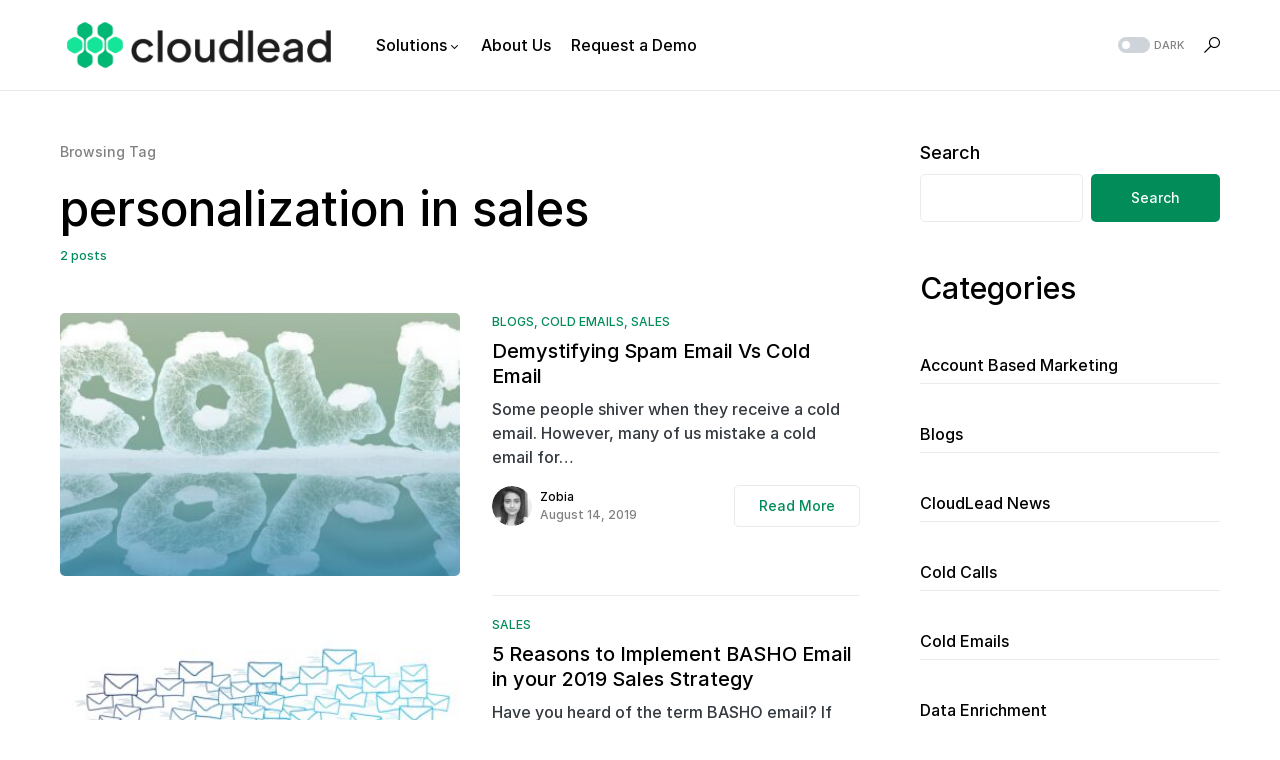

--- FILE ---
content_type: text/html; charset=UTF-8
request_url: https://blog.cloudlead.co/tag/personalization-in-sales/
body_size: 15603
content:
<!doctype html>
<html lang="en-US">
<head>
	<meta charset="UTF-8" />
	<meta name="viewport" content="width=device-width, initial-scale=1" />
	<link rel="profile" href="https://gmpg.org/xfn/11" />
	<title>personalization in sales &#8211; Cloudlead</title>
<meta name='robots' content='max-image-preview:large' />
<link rel="alternate" type="application/rss+xml" title="Cloudlead &raquo; Feed" href="https://blog.cloudlead.co/feed/" />
<link rel="alternate" type="application/rss+xml" title="Cloudlead &raquo; personalization in sales Tag Feed" href="https://blog.cloudlead.co/tag/personalization-in-sales/feed/" />
			<link rel="preload" href="https://blog.cloudlead.co/wp-content/plugins/canvas/assets/fonts/canvas-icons.woff" as="font" type="font/woff" crossorigin>
			<script>
window._wpemojiSettings = {"baseUrl":"https:\/\/s.w.org\/images\/core\/emoji\/14.0.0\/72x72\/","ext":".png","svgUrl":"https:\/\/s.w.org\/images\/core\/emoji\/14.0.0\/svg\/","svgExt":".svg","source":{"concatemoji":"https:\/\/blog.cloudlead.co\/wp-includes\/js\/wp-emoji-release.min.js?ver=6.1.9"}};
/*! This file is auto-generated */
!function(e,a,t){var n,r,o,i=a.createElement("canvas"),p=i.getContext&&i.getContext("2d");function s(e,t){var a=String.fromCharCode,e=(p.clearRect(0,0,i.width,i.height),p.fillText(a.apply(this,e),0,0),i.toDataURL());return p.clearRect(0,0,i.width,i.height),p.fillText(a.apply(this,t),0,0),e===i.toDataURL()}function c(e){var t=a.createElement("script");t.src=e,t.defer=t.type="text/javascript",a.getElementsByTagName("head")[0].appendChild(t)}for(o=Array("flag","emoji"),t.supports={everything:!0,everythingExceptFlag:!0},r=0;r<o.length;r++)t.supports[o[r]]=function(e){if(p&&p.fillText)switch(p.textBaseline="top",p.font="600 32px Arial",e){case"flag":return s([127987,65039,8205,9895,65039],[127987,65039,8203,9895,65039])?!1:!s([55356,56826,55356,56819],[55356,56826,8203,55356,56819])&&!s([55356,57332,56128,56423,56128,56418,56128,56421,56128,56430,56128,56423,56128,56447],[55356,57332,8203,56128,56423,8203,56128,56418,8203,56128,56421,8203,56128,56430,8203,56128,56423,8203,56128,56447]);case"emoji":return!s([129777,127995,8205,129778,127999],[129777,127995,8203,129778,127999])}return!1}(o[r]),t.supports.everything=t.supports.everything&&t.supports[o[r]],"flag"!==o[r]&&(t.supports.everythingExceptFlag=t.supports.everythingExceptFlag&&t.supports[o[r]]);t.supports.everythingExceptFlag=t.supports.everythingExceptFlag&&!t.supports.flag,t.DOMReady=!1,t.readyCallback=function(){t.DOMReady=!0},t.supports.everything||(n=function(){t.readyCallback()},a.addEventListener?(a.addEventListener("DOMContentLoaded",n,!1),e.addEventListener("load",n,!1)):(e.attachEvent("onload",n),a.attachEvent("onreadystatechange",function(){"complete"===a.readyState&&t.readyCallback()})),(e=t.source||{}).concatemoji?c(e.concatemoji):e.wpemoji&&e.twemoji&&(c(e.twemoji),c(e.wpemoji)))}(window,document,window._wpemojiSettings);
</script>
<style>
img.wp-smiley,
img.emoji {
	display: inline !important;
	border: none !important;
	box-shadow: none !important;
	height: 1em !important;
	width: 1em !important;
	margin: 0 0.07em !important;
	vertical-align: -0.1em !important;
	background: none !important;
	padding: 0 !important;
}
</style>
	<link rel='stylesheet' id='canvas-css' href='https://blog.cloudlead.co/wp-content/plugins/canvas/assets/css/canvas.css?ver=2.4.1' media='all' />
<link rel='alternate stylesheet' id='powerkit-icons-css' href='https://blog.cloudlead.co/wp-content/plugins/powerkit/assets/fonts/powerkit-icons.woff?ver=2.8.7' as='font' type='font/wof' crossorigin />
<link rel='stylesheet' id='powerkit-css' href='https://blog.cloudlead.co/wp-content/plugins/powerkit/assets/css/powerkit.css?ver=2.8.7' media='all' />
<link rel='stylesheet' id='wp-block-library-css' href='https://blog.cloudlead.co/wp-includes/css/dist/block-library/style.min.css?ver=6.1.9' media='all' />
<link rel='stylesheet' id='canvas-block-alert-style-css' href='https://blog.cloudlead.co/wp-content/plugins/canvas/components/basic-elements/block-alert/block.css?ver=1687209378' media='all' />
<link rel='stylesheet' id='canvas-block-progress-style-css' href='https://blog.cloudlead.co/wp-content/plugins/canvas/components/basic-elements/block-progress/block.css?ver=1687209378' media='all' />
<link rel='stylesheet' id='canvas-block-collapsibles-style-css' href='https://blog.cloudlead.co/wp-content/plugins/canvas/components/basic-elements/block-collapsibles/block.css?ver=1687209378' media='all' />
<link rel='stylesheet' id='canvas-block-tabs-style-css' href='https://blog.cloudlead.co/wp-content/plugins/canvas/components/basic-elements/block-tabs/block.css?ver=1687209378' media='all' />
<link rel='stylesheet' id='canvas-block-section-heading-style-css' href='https://blog.cloudlead.co/wp-content/plugins/canvas/components/basic-elements/block-section-heading/block.css?ver=1687209378' media='all' />
<link rel='stylesheet' id='canvas-block-row-style-css' href='https://blog.cloudlead.co/wp-content/plugins/canvas/components/layout-blocks/block-row/block-row.css?ver=1687209378' media='all' />
<link rel='stylesheet' id='canvas-justified-gallery-block-style-css' href='https://blog.cloudlead.co/wp-content/plugins/canvas/components/justified-gallery/block/block-justified-gallery.css?ver=1687209378' media='all' />
<link rel='stylesheet' id='canvas-slider-gallery-block-style-css' href='https://blog.cloudlead.co/wp-content/plugins/canvas/components/slider-gallery/block/block-slider-gallery.css?ver=1687209378' media='all' />
<link rel='stylesheet' id='canvas-block-posts-sidebar-css' href='https://blog.cloudlead.co/wp-content/plugins/canvas/components/posts/block-posts-sidebar/block-posts-sidebar.css?ver=1687209378' media='all' />
<link rel='stylesheet' id='classic-theme-styles-css' href='https://blog.cloudlead.co/wp-includes/css/classic-themes.min.css?ver=1' media='all' />
<style id='global-styles-inline-css'>
body{--wp--preset--color--black: #000000;--wp--preset--color--cyan-bluish-gray: #abb8c3;--wp--preset--color--white: #FFFFFF;--wp--preset--color--pale-pink: #f78da7;--wp--preset--color--vivid-red: #cf2e2e;--wp--preset--color--luminous-vivid-orange: #ff6900;--wp--preset--color--luminous-vivid-amber: #fcb900;--wp--preset--color--light-green-cyan: #7bdcb5;--wp--preset--color--vivid-green-cyan: #00d084;--wp--preset--color--pale-cyan-blue: #8ed1fc;--wp--preset--color--vivid-cyan-blue: #0693e3;--wp--preset--color--vivid-purple: #9b51e0;--wp--preset--color--blue: #59BACC;--wp--preset--color--green: #58AD69;--wp--preset--color--orange: #FFBC49;--wp--preset--color--red: #e32c26;--wp--preset--color--gray-50: #f8f9fa;--wp--preset--color--gray-100: #f8f9fb;--wp--preset--color--gray-200: #e9ecef;--wp--preset--color--secondary: #818181;--wp--preset--gradient--vivid-cyan-blue-to-vivid-purple: linear-gradient(135deg,rgba(6,147,227,1) 0%,rgb(155,81,224) 100%);--wp--preset--gradient--light-green-cyan-to-vivid-green-cyan: linear-gradient(135deg,rgb(122,220,180) 0%,rgb(0,208,130) 100%);--wp--preset--gradient--luminous-vivid-amber-to-luminous-vivid-orange: linear-gradient(135deg,rgba(252,185,0,1) 0%,rgba(255,105,0,1) 100%);--wp--preset--gradient--luminous-vivid-orange-to-vivid-red: linear-gradient(135deg,rgba(255,105,0,1) 0%,rgb(207,46,46) 100%);--wp--preset--gradient--very-light-gray-to-cyan-bluish-gray: linear-gradient(135deg,rgb(238,238,238) 0%,rgb(169,184,195) 100%);--wp--preset--gradient--cool-to-warm-spectrum: linear-gradient(135deg,rgb(74,234,220) 0%,rgb(151,120,209) 20%,rgb(207,42,186) 40%,rgb(238,44,130) 60%,rgb(251,105,98) 80%,rgb(254,248,76) 100%);--wp--preset--gradient--blush-light-purple: linear-gradient(135deg,rgb(255,206,236) 0%,rgb(152,150,240) 100%);--wp--preset--gradient--blush-bordeaux: linear-gradient(135deg,rgb(254,205,165) 0%,rgb(254,45,45) 50%,rgb(107,0,62) 100%);--wp--preset--gradient--luminous-dusk: linear-gradient(135deg,rgb(255,203,112) 0%,rgb(199,81,192) 50%,rgb(65,88,208) 100%);--wp--preset--gradient--pale-ocean: linear-gradient(135deg,rgb(255,245,203) 0%,rgb(182,227,212) 50%,rgb(51,167,181) 100%);--wp--preset--gradient--electric-grass: linear-gradient(135deg,rgb(202,248,128) 0%,rgb(113,206,126) 100%);--wp--preset--gradient--midnight: linear-gradient(135deg,rgb(2,3,129) 0%,rgb(40,116,252) 100%);--wp--preset--duotone--dark-grayscale: url('#wp-duotone-dark-grayscale');--wp--preset--duotone--grayscale: url('#wp-duotone-grayscale');--wp--preset--duotone--purple-yellow: url('#wp-duotone-purple-yellow');--wp--preset--duotone--blue-red: url('#wp-duotone-blue-red');--wp--preset--duotone--midnight: url('#wp-duotone-midnight');--wp--preset--duotone--magenta-yellow: url('#wp-duotone-magenta-yellow');--wp--preset--duotone--purple-green: url('#wp-duotone-purple-green');--wp--preset--duotone--blue-orange: url('#wp-duotone-blue-orange');--wp--preset--font-size--small: 13px;--wp--preset--font-size--medium: 20px;--wp--preset--font-size--large: 36px;--wp--preset--font-size--x-large: 42px;--wp--preset--spacing--20: 0.44rem;--wp--preset--spacing--30: 0.67rem;--wp--preset--spacing--40: 1rem;--wp--preset--spacing--50: 1.5rem;--wp--preset--spacing--60: 2.25rem;--wp--preset--spacing--70: 3.38rem;--wp--preset--spacing--80: 5.06rem;}:where(.is-layout-flex){gap: 0.5em;}body .is-layout-flow > .alignleft{float: left;margin-inline-start: 0;margin-inline-end: 2em;}body .is-layout-flow > .alignright{float: right;margin-inline-start: 2em;margin-inline-end: 0;}body .is-layout-flow > .aligncenter{margin-left: auto !important;margin-right: auto !important;}body .is-layout-constrained > .alignleft{float: left;margin-inline-start: 0;margin-inline-end: 2em;}body .is-layout-constrained > .alignright{float: right;margin-inline-start: 2em;margin-inline-end: 0;}body .is-layout-constrained > .aligncenter{margin-left: auto !important;margin-right: auto !important;}body .is-layout-constrained > :where(:not(.alignleft):not(.alignright):not(.alignfull)){max-width: var(--wp--style--global--content-size);margin-left: auto !important;margin-right: auto !important;}body .is-layout-constrained > .alignwide{max-width: var(--wp--style--global--wide-size);}body .is-layout-flex{display: flex;}body .is-layout-flex{flex-wrap: wrap;align-items: center;}body .is-layout-flex > *{margin: 0;}:where(.wp-block-columns.is-layout-flex){gap: 2em;}.has-black-color{color: var(--wp--preset--color--black) !important;}.has-cyan-bluish-gray-color{color: var(--wp--preset--color--cyan-bluish-gray) !important;}.has-white-color{color: var(--wp--preset--color--white) !important;}.has-pale-pink-color{color: var(--wp--preset--color--pale-pink) !important;}.has-vivid-red-color{color: var(--wp--preset--color--vivid-red) !important;}.has-luminous-vivid-orange-color{color: var(--wp--preset--color--luminous-vivid-orange) !important;}.has-luminous-vivid-amber-color{color: var(--wp--preset--color--luminous-vivid-amber) !important;}.has-light-green-cyan-color{color: var(--wp--preset--color--light-green-cyan) !important;}.has-vivid-green-cyan-color{color: var(--wp--preset--color--vivid-green-cyan) !important;}.has-pale-cyan-blue-color{color: var(--wp--preset--color--pale-cyan-blue) !important;}.has-vivid-cyan-blue-color{color: var(--wp--preset--color--vivid-cyan-blue) !important;}.has-vivid-purple-color{color: var(--wp--preset--color--vivid-purple) !important;}.has-black-background-color{background-color: var(--wp--preset--color--black) !important;}.has-cyan-bluish-gray-background-color{background-color: var(--wp--preset--color--cyan-bluish-gray) !important;}.has-white-background-color{background-color: var(--wp--preset--color--white) !important;}.has-pale-pink-background-color{background-color: var(--wp--preset--color--pale-pink) !important;}.has-vivid-red-background-color{background-color: var(--wp--preset--color--vivid-red) !important;}.has-luminous-vivid-orange-background-color{background-color: var(--wp--preset--color--luminous-vivid-orange) !important;}.has-luminous-vivid-amber-background-color{background-color: var(--wp--preset--color--luminous-vivid-amber) !important;}.has-light-green-cyan-background-color{background-color: var(--wp--preset--color--light-green-cyan) !important;}.has-vivid-green-cyan-background-color{background-color: var(--wp--preset--color--vivid-green-cyan) !important;}.has-pale-cyan-blue-background-color{background-color: var(--wp--preset--color--pale-cyan-blue) !important;}.has-vivid-cyan-blue-background-color{background-color: var(--wp--preset--color--vivid-cyan-blue) !important;}.has-vivid-purple-background-color{background-color: var(--wp--preset--color--vivid-purple) !important;}.has-black-border-color{border-color: var(--wp--preset--color--black) !important;}.has-cyan-bluish-gray-border-color{border-color: var(--wp--preset--color--cyan-bluish-gray) !important;}.has-white-border-color{border-color: var(--wp--preset--color--white) !important;}.has-pale-pink-border-color{border-color: var(--wp--preset--color--pale-pink) !important;}.has-vivid-red-border-color{border-color: var(--wp--preset--color--vivid-red) !important;}.has-luminous-vivid-orange-border-color{border-color: var(--wp--preset--color--luminous-vivid-orange) !important;}.has-luminous-vivid-amber-border-color{border-color: var(--wp--preset--color--luminous-vivid-amber) !important;}.has-light-green-cyan-border-color{border-color: var(--wp--preset--color--light-green-cyan) !important;}.has-vivid-green-cyan-border-color{border-color: var(--wp--preset--color--vivid-green-cyan) !important;}.has-pale-cyan-blue-border-color{border-color: var(--wp--preset--color--pale-cyan-blue) !important;}.has-vivid-cyan-blue-border-color{border-color: var(--wp--preset--color--vivid-cyan-blue) !important;}.has-vivid-purple-border-color{border-color: var(--wp--preset--color--vivid-purple) !important;}.has-vivid-cyan-blue-to-vivid-purple-gradient-background{background: var(--wp--preset--gradient--vivid-cyan-blue-to-vivid-purple) !important;}.has-light-green-cyan-to-vivid-green-cyan-gradient-background{background: var(--wp--preset--gradient--light-green-cyan-to-vivid-green-cyan) !important;}.has-luminous-vivid-amber-to-luminous-vivid-orange-gradient-background{background: var(--wp--preset--gradient--luminous-vivid-amber-to-luminous-vivid-orange) !important;}.has-luminous-vivid-orange-to-vivid-red-gradient-background{background: var(--wp--preset--gradient--luminous-vivid-orange-to-vivid-red) !important;}.has-very-light-gray-to-cyan-bluish-gray-gradient-background{background: var(--wp--preset--gradient--very-light-gray-to-cyan-bluish-gray) !important;}.has-cool-to-warm-spectrum-gradient-background{background: var(--wp--preset--gradient--cool-to-warm-spectrum) !important;}.has-blush-light-purple-gradient-background{background: var(--wp--preset--gradient--blush-light-purple) !important;}.has-blush-bordeaux-gradient-background{background: var(--wp--preset--gradient--blush-bordeaux) !important;}.has-luminous-dusk-gradient-background{background: var(--wp--preset--gradient--luminous-dusk) !important;}.has-pale-ocean-gradient-background{background: var(--wp--preset--gradient--pale-ocean) !important;}.has-electric-grass-gradient-background{background: var(--wp--preset--gradient--electric-grass) !important;}.has-midnight-gradient-background{background: var(--wp--preset--gradient--midnight) !important;}.has-small-font-size{font-size: var(--wp--preset--font-size--small) !important;}.has-medium-font-size{font-size: var(--wp--preset--font-size--medium) !important;}.has-large-font-size{font-size: var(--wp--preset--font-size--large) !important;}.has-x-large-font-size{font-size: var(--wp--preset--font-size--x-large) !important;}
.wp-block-navigation a:where(:not(.wp-element-button)){color: inherit;}
:where(.wp-block-columns.is-layout-flex){gap: 2em;}
.wp-block-pullquote{font-size: 1.5em;line-height: 1.6;}
</style>
<link rel='stylesheet' id='absolute-reviews-css' href='https://blog.cloudlead.co/wp-content/plugins/absolute-reviews/public/css/absolute-reviews-public.css?ver=1.1.1' media='all' />
<link rel='stylesheet' id='advanced-popups-css' href='https://blog.cloudlead.co/wp-content/plugins/advanced-popups/public/css/advanced-popups-public.css?ver=1.1.7' media='all' />
<link rel='stylesheet' id='canvas-block-heading-style-css' href='https://blog.cloudlead.co/wp-content/plugins/canvas/components/content-formatting/block-heading/block.css?ver=1687209378' media='all' />
<link rel='stylesheet' id='canvas-block-list-style-css' href='https://blog.cloudlead.co/wp-content/plugins/canvas/components/content-formatting/block-list/block.css?ver=1687209378' media='all' />
<link rel='stylesheet' id='canvas-block-paragraph-style-css' href='https://blog.cloudlead.co/wp-content/plugins/canvas/components/content-formatting/block-paragraph/block.css?ver=1687209378' media='all' />
<link rel='stylesheet' id='canvas-block-separator-style-css' href='https://blog.cloudlead.co/wp-content/plugins/canvas/components/content-formatting/block-separator/block.css?ver=1687209378' media='all' />
<link rel='stylesheet' id='canvas-block-group-style-css' href='https://blog.cloudlead.co/wp-content/plugins/canvas/components/basic-elements/block-group/block.css?ver=1687209378' media='all' />
<link rel='stylesheet' id='canvas-block-cover-style-css' href='https://blog.cloudlead.co/wp-content/plugins/canvas/components/basic-elements/block-cover/block.css?ver=1687209378' media='all' />
<link rel='stylesheet' id='powerkit-author-box-css' href='https://blog.cloudlead.co/wp-content/plugins/powerkit/modules/author-box/public/css/public-powerkit-author-box.css?ver=2.8.7' media='all' />
<link rel='stylesheet' id='powerkit-basic-elements-css' href='https://blog.cloudlead.co/wp-content/plugins/powerkit/modules/basic-elements/public/css/public-powerkit-basic-elements.css?ver=2.8.7' media='screen' />
<link rel='stylesheet' id='powerkit-coming-soon-css' href='https://blog.cloudlead.co/wp-content/plugins/powerkit/modules/coming-soon/public/css/public-powerkit-coming-soon.css?ver=2.8.7' media='all' />
<link rel='stylesheet' id='powerkit-content-formatting-css' href='https://blog.cloudlead.co/wp-content/plugins/powerkit/modules/content-formatting/public/css/public-powerkit-content-formatting.css?ver=2.8.7' media='all' />
<link rel='stylesheet' id='powerkit-сontributors-css' href='https://blog.cloudlead.co/wp-content/plugins/powerkit/modules/contributors/public/css/public-powerkit-contributors.css?ver=2.8.7' media='all' />
<link rel='stylesheet' id='powerkit-facebook-css' href='https://blog.cloudlead.co/wp-content/plugins/powerkit/modules/facebook/public/css/public-powerkit-facebook.css?ver=2.8.7' media='all' />
<link rel='stylesheet' id='powerkit-featured-categories-css' href='https://blog.cloudlead.co/wp-content/plugins/powerkit/modules/featured-categories/public/css/public-powerkit-featured-categories.css?ver=2.8.7' media='all' />
<link rel='stylesheet' id='powerkit-inline-posts-css' href='https://blog.cloudlead.co/wp-content/plugins/powerkit/modules/inline-posts/public/css/public-powerkit-inline-posts.css?ver=2.8.7' media='all' />
<link rel='stylesheet' id='powerkit-instagram-css' href='https://blog.cloudlead.co/wp-content/plugins/powerkit/modules/instagram/public/css/public-powerkit-instagram.css?ver=2.8.7' media='all' />
<link rel='stylesheet' id='powerkit-justified-gallery-css' href='https://blog.cloudlead.co/wp-content/plugins/powerkit/modules/justified-gallery/public/css/public-powerkit-justified-gallery.css?ver=2.8.7' media='all' />
<link rel='stylesheet' id='glightbox-css' href='https://blog.cloudlead.co/wp-content/plugins/powerkit/modules/lightbox/public/css/glightbox.min.css?ver=2.8.7' media='all' />
<link rel='stylesheet' id='powerkit-lightbox-css' href='https://blog.cloudlead.co/wp-content/plugins/powerkit/modules/lightbox/public/css/public-powerkit-lightbox.css?ver=2.8.7' media='all' />
<link rel='stylesheet' id='powerkit-opt-in-forms-css' href='https://blog.cloudlead.co/wp-content/plugins/powerkit/modules/opt-in-forms/public/css/public-powerkit-opt-in-forms.css?ver=2.8.7' media='all' />
<link rel='stylesheet' id='powerkit-pinterest-css' href='https://blog.cloudlead.co/wp-content/plugins/powerkit/modules/pinterest/public/css/public-powerkit-pinterest.css?ver=2.8.7' media='all' />
<link rel='stylesheet' id='powerkit-widget-posts-css' href='https://blog.cloudlead.co/wp-content/plugins/powerkit/modules/posts/public/css/public-powerkit-widget-posts.css?ver=2.8.7' media='all' />
<link rel='stylesheet' id='powerkit-scroll-to-top-css' href='https://blog.cloudlead.co/wp-content/plugins/powerkit/modules/scroll-to-top/public/css/public-powerkit-scroll-to-top.css?ver=2.8.7' media='all' />
<link rel='stylesheet' id='powerkit-share-buttons-css' href='https://blog.cloudlead.co/wp-content/plugins/powerkit/modules/share-buttons/public/css/public-powerkit-share-buttons.css?ver=2.8.7' media='all' />
<link rel='stylesheet' id='powerkit-slider-gallery-css' href='https://blog.cloudlead.co/wp-content/plugins/powerkit/modules/slider-gallery/public/css/public-powerkit-slider-gallery.css?ver=2.8.7' media='all' />
<link rel='stylesheet' id='powerkit-social-links-css' href='https://blog.cloudlead.co/wp-content/plugins/powerkit/modules/social-links/public/css/public-powerkit-social-links.css?ver=2.8.7' media='all' />
<link rel='stylesheet' id='powerkit-twitter-css' href='https://blog.cloudlead.co/wp-content/plugins/powerkit/modules/twitter/public/css/public-powerkit-twitter.css?ver=2.8.7' media='all' />
<link rel='stylesheet' id='powerkit-widget-about-css' href='https://blog.cloudlead.co/wp-content/plugins/powerkit/modules/widget-about/public/css/public-powerkit-widget-about.css?ver=2.8.7' media='all' />
<link rel='stylesheet' id='csco-styles-css' href='https://blog.cloudlead.co/wp-content/themes/networker/style.css?ver=1.0.9' media='all' />
<style id='csco-styles-inline-css'>
:root { --social-links-label: "CONNECT"; }
.searchwp-live-search-no-min-chars:after { content: "Continue typing" }
</style>
<link rel='stylesheet' id='searchwp-live-search-css' href='https://blog.cloudlead.co/wp-content/plugins/searchwp-live-ajax-search/assets/styles/style.css?ver=1.7.5' media='all' />
<script src='https://blog.cloudlead.co/wp-includes/js/jquery/jquery.min.js?ver=3.6.1' id='jquery-core-js'></script>
<script src='https://blog.cloudlead.co/wp-includes/js/jquery/jquery-migrate.min.js?ver=3.3.2' id='jquery-migrate-js'></script>
<script src='https://blog.cloudlead.co/wp-content/plugins/advanced-popups/public/js/advanced-popups-public.js?ver=1.1.7' id='advanced-popups-js'></script>
<link rel="https://api.w.org/" href="https://blog.cloudlead.co/wp-json/" /><link rel="alternate" type="application/json" href="https://blog.cloudlead.co/wp-json/wp/v2/tags/346" /><link rel="EditURI" type="application/rsd+xml" title="RSD" href="https://blog.cloudlead.co/xmlrpc.php?rsd" />
<link rel="wlwmanifest" type="application/wlwmanifest+xml" href="https://blog.cloudlead.co/wp-includes/wlwmanifest.xml" />
<meta name="generator" content="WordPress 6.1.9" />
		<link rel="preload" href="https://blog.cloudlead.co/wp-content/plugins/absolute-reviews/fonts/absolute-reviews-icons.woff" as="font" type="font/woff" crossorigin>
				<link rel="preload" href="https://blog.cloudlead.co/wp-content/plugins/advanced-popups/fonts/advanced-popups-icons.woff" as="font" type="font/woff" crossorigin>
		
<style type="text/css" media="all" id="canvas-blocks-dynamic-styles">

</style>
<script>
  !function(){var analytics=window.analytics=window.analytics||[];if(!analytics.initialize)if(analytics.invoked)window.console&&console.error&&console.error("Segment snippet included twice.");else{analytics.invoked=!0;analytics.methods=["trackSubmit","trackClick","trackLink","trackForm","pageview","identify","reset","group","track","ready","alias","debug","page","once","off","on","addSourceMiddleware","addIntegrationMiddleware","setAnonymousId","addDestinationMiddleware"];analytics.factory=function(e){return function(){var t=Array.prototype.slice.call(arguments);t.unshift(e);analytics.push(t);return analytics}};for(var e=0;e<analytics.methods.length;e++){var key=analytics.methods[e];analytics[key]=analytics.factory(key)}analytics.load=function(key,e){var t=document.createElement("script");t.type="text/javascript";t.async=!0;t.src="https://cdn.segment.com/analytics.js/v1/" + key + "/analytics.min.js";var n=document.getElementsByTagName("script")[0];n.parentNode.insertBefore(t,n);analytics._loadOptions=e};analytics._writeKey="aItt2moUDFYTqnsc3c7UqAy4AsMzuIMt";;analytics.SNIPPET_VERSION="4.15.3";
  analytics.load("aItt2moUDFYTqnsc3c7UqAy4AsMzuIMt");
  analytics.page();
  }}();
</script><style id='csco-theme-typography'>
	:root {
		/* Base Font */
		--cs-font-base-family: Inter;
		--cs-font-base-size: 1rem;
		--cs-font-base-weight: 400;
		--cs-font-base-style: normal;
		--cs-font-base-letter-spacing: normal;
		--cs-font-base-line-height: 1.5;

		/* Primary Font */
		--cs-font-primary-family: Inter;
		--cs-font-primary-size: 0.875rem;
		--cs-font-primary-weight: 500;
		--cs-font-primary-style: normal;
		--cs-font-primary-letter-spacing: normal;
		--cs-font-primary-text-transform: none;

		/* Secondary Font */
		--cs-font-secondary-family: Inter;
		--cs-font-secondary-size: 0.75rem;
		--cs-font-secondary-weight: 400;
		--cs-font-secondary-style: normal;
		--cs-font-secondary-letter-spacing: normal;
		--cs-font-secondary-text-transform: none;

		/* Category Font */
		--cs-font-category-family: Inter;
		--cs-font-category-size: 0.75rem;
		--cs-font-category-weight: 500;
		--cs-font-category-style: normal;
		--cs-font-category-letter-spacing: normal;
		--cs-font-category-text-transform: uppercase;

		/* Post Meta Font */
		--cs-font-post-meta-family: Inter;
		--cs-font-post-meta-size: 0.75rem;
		--cs-font-post-meta-weight: 400;
		--cs-font-post-meta-style: normal;
		--cs-font-post-meta-letter-spacing: normal;
		--cs-font-post-meta-text-transform: none;

		/* Input Font */
		--cs-font-input-family: Inter;
		--cs-font-input-size: 0.75rem;
		--cs-font-input-weight: 400;
		--cs-font-input-style: normal;
		--cs-font-input-letter-spacing: normal;
		--cs-font-input-text-transform: none;

		/* Post Subbtitle */
		--cs-font-post-subtitle-family: inherit;
		--cs-font-post-subtitle-size: 1.5rem;
		--cs-font-post-subtitle-letter-spacing: normal;

		/* Post Content */
		--cs-font-post-content-family: Inter;
		--cs-font-post-content-size: 1rem;
		--cs-font-post-content-letter-spacing: normal;

		/* Summary */
		--cs-font-entry-summary-family: Inter;
		--cs-font-entry-summary-size: 1.5rem;
		--cs-font-entry-summary-letter-spacing: normal;

		/* Entry Excerpt */
		--cs-font-entry-excerpt-family: Inter;
		--cs-font-entry-excerpt-size: 1rem;
		--cs-font-entry-excerpt-letter-spacing: normal;


		/* Logos --------------- */

		/* Main Logo */
		--cs-font-main-logo-family: Inter;
		--cs-font-main-logo-size: 1.25rem;
		--cs-font-main-logo-weight: 500;
		--cs-font-main-logo-style: normal;
		--cs-font-main-logo-letter-spacing: normal;
		--cs-font-main-logo-text-transform: none;

		/* Large Logo */
		--cs-font-large-logo-family: Inter;
		--cs-font-large-logo-size: 1.5rem;
		--cs-font-large-logo-weight: 500;
		--cs-font-large-logo-style: normal;
		--cs-font-large-logo-letter-spacing: normal;
		--cs-font-large-logo-text-transform: none;

		/* Footer Logo */
		--cs-font-footer-logo-family: Inter;
		--cs-font-footer-logo-size: 1.25rem;
		--cs-font-footer-logo-weight: 500;
		--cs-font-footer-logo-style: normal;
		--cs-font-footer-logo-letter-spacing: normal;
		--cs-font-footer-logo-text-transform: none;

		/* Headings --------------- */

		/* Headings */
		--cs-font-headings-family: Inter;
		--cs-font-headings-weight: 500;
		--cs-font-headings-style: normal;
		--cs-font-headings-line-height: 1.25;
		--cs-font-headings-letter-spacing: normal;
		--cs-font-headings-text-transform: none;

		/* Menu Font --------------- */

		/* Menu */
		/* Used for main top level menu elements. */
		--cs-font-menu-family: Inter;
		--cs-font-menu-size: 1rem;
		--cs-font-menu-weight: 400;
		--cs-font-menu-style: normal;
		--cs-font-menu-letter-spacing: 0px;
		--cs-font-menu-text-transform: none;

		/* Submenu Font */
		/* Used for submenu elements. */
		--cs-font-submenu-family: Inter;
		--cs-font-submenu-size: 0.875rem;
		--cs-font-submenu-weight: 400;
		--cs-font-submenu-style: normal;
		--cs-font-submenu-letter-spacing: 0px;
		--cs-font-submenu-text-transform: none;

		/* Section Headings --------------- */
		--cs-font-section-headings-family: Inter;
		--cs-font-section-headings-size: 1.125rem;
		--cs-font-section-headings-weight: 500;
		--cs-font-section-headings-style: normal;
		--cs-font-section-headings-letter-spacing: normal;
		--cs-font-section-headings-text-transform: none;

		--cs-font-section-subheadings-family: Inter;
		--cs-font-section-subheadings-size: 0.75rem;
		--cs-font-section-subheadings-weight: 500;
		--cs-font-section-subheadings-style: normal;
		--cs-font-section-subheadings-letter-spacing: normal;
		--cs-font-section-subheadings-text-transform: uppercase;
	}

	</style>
<link rel="icon" href="https://blog.cloudlead.co/wp-content/uploads/2022/12/cropped-cloudlead_icon-32x32.png" sizes="32x32" />
<link rel="icon" href="https://blog.cloudlead.co/wp-content/uploads/2022/12/cropped-cloudlead_icon-192x192.png" sizes="192x192" />
<link rel="apple-touch-icon" href="https://blog.cloudlead.co/wp-content/uploads/2022/12/cropped-cloudlead_icon-180x180.png" />
<meta name="msapplication-TileImage" content="https://blog.cloudlead.co/wp-content/uploads/2022/12/cropped-cloudlead_icon-270x270.png" />
<style id="kirki-inline-styles">:root, [data-site-scheme="default"]{--cs-color-site-background:#FFFFFF;--cs-color-search-background:#FFFFFF;--cs-color-topbar-background:#2d2f33;--cs-color-header-background:#FFFFFF;--cs-color-submenu-background:#FFFFFF;--cs-color-footer-background:#f8f9fa;}:root, [data-scheme="default"]{--cs-color-accent:#018c59;--cs-color-accent-contrast:#FFFFFF;--cs-color-secondary:#818181;--cs-palette-color-secondary:#818181;--cs-color-secondary-contrast:#000000;--cs-color-category:#018c59;--cs-color-category-hover:#818181;--cs-color-button:#018c59;--cs-color-button-contrast:#FFFFFF;--cs-color-button-hover:#105157;--cs-color-button-hover-contrast:#FFFFFF;--cs-color-overlay-background:rgba(49,50,54,0.4);}:root .cs-posts-area-posts .cs-entry__title, [data-scheme="default"] .cs-posts-area-posts .cs-entry__title, :root .cs-entry__prev-next .cs-entry__title, [data-scheme="default"] .cs-entry__prev-next .cs-entry__title, :root .cs-entry__post-related .cs-entry__title, [data-scheme="default"] .cs-entry__post-related .cs-entry__title{--cs-color-title:#000000;--cs-color-title-hover:#818181;}[data-site-scheme="dark"]{--cs-color-site-background:#1c1c1c;--cs-color-search-background:#333335;--cs-color-topbar-background:#000000;--cs-color-header-background:#1c1c1c;--cs-color-submenu-background:#1c1c1c;--cs-color-footer-background:#1c1c1c;}[data-scheme="dark"]{--cs-color-accent:#018c59;--cs-color-accent-contrast:#FFFFFF;--cs-color-secondary:#858585;--cs-palette-color-secondary:#858585;--cs-color-secondary-contrast:#000000;--cs-color-category:#018c59;--cs-color-category-hover:#818181;--cs-color-button:#018c59;--cs-color-button-contrast:#FFFFFF;--cs-color-button-hover:#105157;--cs-color-button-hover-contrast:#FFFFFF;--cs-color-overlay-background:rgba(49,50,54,0.4);}[data-scheme="dark"] .cs-posts-area-posts .cs-entry__title, [data-scheme="dark"] .cs-entry__prev-next .cs-entry__title, [data-scheme="dark"] .cs-entry__post-related .cs-entry__title{--cs-color-title:#ffffff;--cs-color-title-hover:#858585;}:root{--cs-common-border-radius:5px;--cs-primary-border-radius:5px;--cs-secondary-border-radius:50%;--cs-additional-border-radius:25px;--cs-image-border-radius:5px;--cs-header-topbar-height:50px;--cs-header-initial-height:90px;--cs-header-height:60px;--cs-header-border-width:1px;}.cs-posts-area__home.cs-posts-area__grid{--cs-posts-area-grid-columns-const:2!important;--cs-posts-area-grid-columns:2!important;}.cs-posts-area__archive.cs-posts-area__grid{--cs-posts-area-grid-columns-const:2!important;--cs-posts-area-grid-columns:2!important;}@media (max-width: 1019px){.cs-posts-area__home.cs-posts-area__grid{--cs-posts-area-grid-columns:2!important;}.cs-posts-area__archive.cs-posts-area__grid{--cs-posts-area-grid-columns:2!important;}}@media (max-width: 599px){.cs-posts-area__home.cs-posts-area__grid{--cs-posts-area-grid-columns:1!important;}.cs-posts-area__archive.cs-posts-area__grid{--cs-posts-area-grid-columns:1!important;}}/* cyrillic-ext */
@font-face {
  font-family: 'Inter';
  font-style: normal;
  font-weight: 400;
  font-display: swap;
  src: url(https://blog.cloudlead.co/wp-content/fonts/inter/font) format('woff');
  unicode-range: U+0460-052F, U+1C80-1C8A, U+20B4, U+2DE0-2DFF, U+A640-A69F, U+FE2E-FE2F;
}
/* cyrillic */
@font-face {
  font-family: 'Inter';
  font-style: normal;
  font-weight: 400;
  font-display: swap;
  src: url(https://blog.cloudlead.co/wp-content/fonts/inter/font) format('woff');
  unicode-range: U+0301, U+0400-045F, U+0490-0491, U+04B0-04B1, U+2116;
}
/* greek-ext */
@font-face {
  font-family: 'Inter';
  font-style: normal;
  font-weight: 400;
  font-display: swap;
  src: url(https://blog.cloudlead.co/wp-content/fonts/inter/font) format('woff');
  unicode-range: U+1F00-1FFF;
}
/* greek */
@font-face {
  font-family: 'Inter';
  font-style: normal;
  font-weight: 400;
  font-display: swap;
  src: url(https://blog.cloudlead.co/wp-content/fonts/inter/font) format('woff');
  unicode-range: U+0370-0377, U+037A-037F, U+0384-038A, U+038C, U+038E-03A1, U+03A3-03FF;
}
/* vietnamese */
@font-face {
  font-family: 'Inter';
  font-style: normal;
  font-weight: 400;
  font-display: swap;
  src: url(https://blog.cloudlead.co/wp-content/fonts/inter/font) format('woff');
  unicode-range: U+0102-0103, U+0110-0111, U+0128-0129, U+0168-0169, U+01A0-01A1, U+01AF-01B0, U+0300-0301, U+0303-0304, U+0308-0309, U+0323, U+0329, U+1EA0-1EF9, U+20AB;
}
/* latin-ext */
@font-face {
  font-family: 'Inter';
  font-style: normal;
  font-weight: 400;
  font-display: swap;
  src: url(https://blog.cloudlead.co/wp-content/fonts/inter/font) format('woff');
  unicode-range: U+0100-02BA, U+02BD-02C5, U+02C7-02CC, U+02CE-02D7, U+02DD-02FF, U+0304, U+0308, U+0329, U+1D00-1DBF, U+1E00-1E9F, U+1EF2-1EFF, U+2020, U+20A0-20AB, U+20AD-20C0, U+2113, U+2C60-2C7F, U+A720-A7FF;
}
/* latin */
@font-face {
  font-family: 'Inter';
  font-style: normal;
  font-weight: 400;
  font-display: swap;
  src: url(https://blog.cloudlead.co/wp-content/fonts/inter/font) format('woff');
  unicode-range: U+0000-00FF, U+0131, U+0152-0153, U+02BB-02BC, U+02C6, U+02DA, U+02DC, U+0304, U+0308, U+0329, U+2000-206F, U+20AC, U+2122, U+2191, U+2193, U+2212, U+2215, U+FEFF, U+FFFD;
}
/* cyrillic-ext */
@font-face {
  font-family: 'Inter';
  font-style: normal;
  font-weight: 500;
  font-display: swap;
  src: url(https://blog.cloudlead.co/wp-content/fonts/inter/font) format('woff');
  unicode-range: U+0460-052F, U+1C80-1C8A, U+20B4, U+2DE0-2DFF, U+A640-A69F, U+FE2E-FE2F;
}
/* cyrillic */
@font-face {
  font-family: 'Inter';
  font-style: normal;
  font-weight: 500;
  font-display: swap;
  src: url(https://blog.cloudlead.co/wp-content/fonts/inter/font) format('woff');
  unicode-range: U+0301, U+0400-045F, U+0490-0491, U+04B0-04B1, U+2116;
}
/* greek-ext */
@font-face {
  font-family: 'Inter';
  font-style: normal;
  font-weight: 500;
  font-display: swap;
  src: url(https://blog.cloudlead.co/wp-content/fonts/inter/font) format('woff');
  unicode-range: U+1F00-1FFF;
}
/* greek */
@font-face {
  font-family: 'Inter';
  font-style: normal;
  font-weight: 500;
  font-display: swap;
  src: url(https://blog.cloudlead.co/wp-content/fonts/inter/font) format('woff');
  unicode-range: U+0370-0377, U+037A-037F, U+0384-038A, U+038C, U+038E-03A1, U+03A3-03FF;
}
/* vietnamese */
@font-face {
  font-family: 'Inter';
  font-style: normal;
  font-weight: 500;
  font-display: swap;
  src: url(https://blog.cloudlead.co/wp-content/fonts/inter/font) format('woff');
  unicode-range: U+0102-0103, U+0110-0111, U+0128-0129, U+0168-0169, U+01A0-01A1, U+01AF-01B0, U+0300-0301, U+0303-0304, U+0308-0309, U+0323, U+0329, U+1EA0-1EF9, U+20AB;
}
/* latin-ext */
@font-face {
  font-family: 'Inter';
  font-style: normal;
  font-weight: 500;
  font-display: swap;
  src: url(https://blog.cloudlead.co/wp-content/fonts/inter/font) format('woff');
  unicode-range: U+0100-02BA, U+02BD-02C5, U+02C7-02CC, U+02CE-02D7, U+02DD-02FF, U+0304, U+0308, U+0329, U+1D00-1DBF, U+1E00-1E9F, U+1EF2-1EFF, U+2020, U+20A0-20AB, U+20AD-20C0, U+2113, U+2C60-2C7F, U+A720-A7FF;
}
/* latin */
@font-face {
  font-family: 'Inter';
  font-style: normal;
  font-weight: 500;
  font-display: swap;
  src: url(https://blog.cloudlead.co/wp-content/fonts/inter/font) format('woff');
  unicode-range: U+0000-00FF, U+0131, U+0152-0153, U+02BB-02BC, U+02C6, U+02DA, U+02DC, U+0304, U+0308, U+0329, U+2000-206F, U+20AC, U+2122, U+2191, U+2193, U+2212, U+2215, U+FEFF, U+FFFD;
}/* cyrillic-ext */
@font-face {
  font-family: 'Inter';
  font-style: normal;
  font-weight: 400;
  font-display: swap;
  src: url(https://blog.cloudlead.co/wp-content/fonts/inter/font) format('woff');
  unicode-range: U+0460-052F, U+1C80-1C8A, U+20B4, U+2DE0-2DFF, U+A640-A69F, U+FE2E-FE2F;
}
/* cyrillic */
@font-face {
  font-family: 'Inter';
  font-style: normal;
  font-weight: 400;
  font-display: swap;
  src: url(https://blog.cloudlead.co/wp-content/fonts/inter/font) format('woff');
  unicode-range: U+0301, U+0400-045F, U+0490-0491, U+04B0-04B1, U+2116;
}
/* greek-ext */
@font-face {
  font-family: 'Inter';
  font-style: normal;
  font-weight: 400;
  font-display: swap;
  src: url(https://blog.cloudlead.co/wp-content/fonts/inter/font) format('woff');
  unicode-range: U+1F00-1FFF;
}
/* greek */
@font-face {
  font-family: 'Inter';
  font-style: normal;
  font-weight: 400;
  font-display: swap;
  src: url(https://blog.cloudlead.co/wp-content/fonts/inter/font) format('woff');
  unicode-range: U+0370-0377, U+037A-037F, U+0384-038A, U+038C, U+038E-03A1, U+03A3-03FF;
}
/* vietnamese */
@font-face {
  font-family: 'Inter';
  font-style: normal;
  font-weight: 400;
  font-display: swap;
  src: url(https://blog.cloudlead.co/wp-content/fonts/inter/font) format('woff');
  unicode-range: U+0102-0103, U+0110-0111, U+0128-0129, U+0168-0169, U+01A0-01A1, U+01AF-01B0, U+0300-0301, U+0303-0304, U+0308-0309, U+0323, U+0329, U+1EA0-1EF9, U+20AB;
}
/* latin-ext */
@font-face {
  font-family: 'Inter';
  font-style: normal;
  font-weight: 400;
  font-display: swap;
  src: url(https://blog.cloudlead.co/wp-content/fonts/inter/font) format('woff');
  unicode-range: U+0100-02BA, U+02BD-02C5, U+02C7-02CC, U+02CE-02D7, U+02DD-02FF, U+0304, U+0308, U+0329, U+1D00-1DBF, U+1E00-1E9F, U+1EF2-1EFF, U+2020, U+20A0-20AB, U+20AD-20C0, U+2113, U+2C60-2C7F, U+A720-A7FF;
}
/* latin */
@font-face {
  font-family: 'Inter';
  font-style: normal;
  font-weight: 400;
  font-display: swap;
  src: url(https://blog.cloudlead.co/wp-content/fonts/inter/font) format('woff');
  unicode-range: U+0000-00FF, U+0131, U+0152-0153, U+02BB-02BC, U+02C6, U+02DA, U+02DC, U+0304, U+0308, U+0329, U+2000-206F, U+20AC, U+2122, U+2191, U+2193, U+2212, U+2215, U+FEFF, U+FFFD;
}
/* cyrillic-ext */
@font-face {
  font-family: 'Inter';
  font-style: normal;
  font-weight: 500;
  font-display: swap;
  src: url(https://blog.cloudlead.co/wp-content/fonts/inter/font) format('woff');
  unicode-range: U+0460-052F, U+1C80-1C8A, U+20B4, U+2DE0-2DFF, U+A640-A69F, U+FE2E-FE2F;
}
/* cyrillic */
@font-face {
  font-family: 'Inter';
  font-style: normal;
  font-weight: 500;
  font-display: swap;
  src: url(https://blog.cloudlead.co/wp-content/fonts/inter/font) format('woff');
  unicode-range: U+0301, U+0400-045F, U+0490-0491, U+04B0-04B1, U+2116;
}
/* greek-ext */
@font-face {
  font-family: 'Inter';
  font-style: normal;
  font-weight: 500;
  font-display: swap;
  src: url(https://blog.cloudlead.co/wp-content/fonts/inter/font) format('woff');
  unicode-range: U+1F00-1FFF;
}
/* greek */
@font-face {
  font-family: 'Inter';
  font-style: normal;
  font-weight: 500;
  font-display: swap;
  src: url(https://blog.cloudlead.co/wp-content/fonts/inter/font) format('woff');
  unicode-range: U+0370-0377, U+037A-037F, U+0384-038A, U+038C, U+038E-03A1, U+03A3-03FF;
}
/* vietnamese */
@font-face {
  font-family: 'Inter';
  font-style: normal;
  font-weight: 500;
  font-display: swap;
  src: url(https://blog.cloudlead.co/wp-content/fonts/inter/font) format('woff');
  unicode-range: U+0102-0103, U+0110-0111, U+0128-0129, U+0168-0169, U+01A0-01A1, U+01AF-01B0, U+0300-0301, U+0303-0304, U+0308-0309, U+0323, U+0329, U+1EA0-1EF9, U+20AB;
}
/* latin-ext */
@font-face {
  font-family: 'Inter';
  font-style: normal;
  font-weight: 500;
  font-display: swap;
  src: url(https://blog.cloudlead.co/wp-content/fonts/inter/font) format('woff');
  unicode-range: U+0100-02BA, U+02BD-02C5, U+02C7-02CC, U+02CE-02D7, U+02DD-02FF, U+0304, U+0308, U+0329, U+1D00-1DBF, U+1E00-1E9F, U+1EF2-1EFF, U+2020, U+20A0-20AB, U+20AD-20C0, U+2113, U+2C60-2C7F, U+A720-A7FF;
}
/* latin */
@font-face {
  font-family: 'Inter';
  font-style: normal;
  font-weight: 500;
  font-display: swap;
  src: url(https://blog.cloudlead.co/wp-content/fonts/inter/font) format('woff');
  unicode-range: U+0000-00FF, U+0131, U+0152-0153, U+02BB-02BC, U+02C6, U+02DA, U+02DC, U+0304, U+0308, U+0329, U+2000-206F, U+20AC, U+2122, U+2191, U+2193, U+2212, U+2215, U+FEFF, U+FFFD;
}/* cyrillic-ext */
@font-face {
  font-family: 'Inter';
  font-style: normal;
  font-weight: 400;
  font-display: swap;
  src: url(https://blog.cloudlead.co/wp-content/fonts/inter/font) format('woff');
  unicode-range: U+0460-052F, U+1C80-1C8A, U+20B4, U+2DE0-2DFF, U+A640-A69F, U+FE2E-FE2F;
}
/* cyrillic */
@font-face {
  font-family: 'Inter';
  font-style: normal;
  font-weight: 400;
  font-display: swap;
  src: url(https://blog.cloudlead.co/wp-content/fonts/inter/font) format('woff');
  unicode-range: U+0301, U+0400-045F, U+0490-0491, U+04B0-04B1, U+2116;
}
/* greek-ext */
@font-face {
  font-family: 'Inter';
  font-style: normal;
  font-weight: 400;
  font-display: swap;
  src: url(https://blog.cloudlead.co/wp-content/fonts/inter/font) format('woff');
  unicode-range: U+1F00-1FFF;
}
/* greek */
@font-face {
  font-family: 'Inter';
  font-style: normal;
  font-weight: 400;
  font-display: swap;
  src: url(https://blog.cloudlead.co/wp-content/fonts/inter/font) format('woff');
  unicode-range: U+0370-0377, U+037A-037F, U+0384-038A, U+038C, U+038E-03A1, U+03A3-03FF;
}
/* vietnamese */
@font-face {
  font-family: 'Inter';
  font-style: normal;
  font-weight: 400;
  font-display: swap;
  src: url(https://blog.cloudlead.co/wp-content/fonts/inter/font) format('woff');
  unicode-range: U+0102-0103, U+0110-0111, U+0128-0129, U+0168-0169, U+01A0-01A1, U+01AF-01B0, U+0300-0301, U+0303-0304, U+0308-0309, U+0323, U+0329, U+1EA0-1EF9, U+20AB;
}
/* latin-ext */
@font-face {
  font-family: 'Inter';
  font-style: normal;
  font-weight: 400;
  font-display: swap;
  src: url(https://blog.cloudlead.co/wp-content/fonts/inter/font) format('woff');
  unicode-range: U+0100-02BA, U+02BD-02C5, U+02C7-02CC, U+02CE-02D7, U+02DD-02FF, U+0304, U+0308, U+0329, U+1D00-1DBF, U+1E00-1E9F, U+1EF2-1EFF, U+2020, U+20A0-20AB, U+20AD-20C0, U+2113, U+2C60-2C7F, U+A720-A7FF;
}
/* latin */
@font-face {
  font-family: 'Inter';
  font-style: normal;
  font-weight: 400;
  font-display: swap;
  src: url(https://blog.cloudlead.co/wp-content/fonts/inter/font) format('woff');
  unicode-range: U+0000-00FF, U+0131, U+0152-0153, U+02BB-02BC, U+02C6, U+02DA, U+02DC, U+0304, U+0308, U+0329, U+2000-206F, U+20AC, U+2122, U+2191, U+2193, U+2212, U+2215, U+FEFF, U+FFFD;
}
/* cyrillic-ext */
@font-face {
  font-family: 'Inter';
  font-style: normal;
  font-weight: 500;
  font-display: swap;
  src: url(https://blog.cloudlead.co/wp-content/fonts/inter/font) format('woff');
  unicode-range: U+0460-052F, U+1C80-1C8A, U+20B4, U+2DE0-2DFF, U+A640-A69F, U+FE2E-FE2F;
}
/* cyrillic */
@font-face {
  font-family: 'Inter';
  font-style: normal;
  font-weight: 500;
  font-display: swap;
  src: url(https://blog.cloudlead.co/wp-content/fonts/inter/font) format('woff');
  unicode-range: U+0301, U+0400-045F, U+0490-0491, U+04B0-04B1, U+2116;
}
/* greek-ext */
@font-face {
  font-family: 'Inter';
  font-style: normal;
  font-weight: 500;
  font-display: swap;
  src: url(https://blog.cloudlead.co/wp-content/fonts/inter/font) format('woff');
  unicode-range: U+1F00-1FFF;
}
/* greek */
@font-face {
  font-family: 'Inter';
  font-style: normal;
  font-weight: 500;
  font-display: swap;
  src: url(https://blog.cloudlead.co/wp-content/fonts/inter/font) format('woff');
  unicode-range: U+0370-0377, U+037A-037F, U+0384-038A, U+038C, U+038E-03A1, U+03A3-03FF;
}
/* vietnamese */
@font-face {
  font-family: 'Inter';
  font-style: normal;
  font-weight: 500;
  font-display: swap;
  src: url(https://blog.cloudlead.co/wp-content/fonts/inter/font) format('woff');
  unicode-range: U+0102-0103, U+0110-0111, U+0128-0129, U+0168-0169, U+01A0-01A1, U+01AF-01B0, U+0300-0301, U+0303-0304, U+0308-0309, U+0323, U+0329, U+1EA0-1EF9, U+20AB;
}
/* latin-ext */
@font-face {
  font-family: 'Inter';
  font-style: normal;
  font-weight: 500;
  font-display: swap;
  src: url(https://blog.cloudlead.co/wp-content/fonts/inter/font) format('woff');
  unicode-range: U+0100-02BA, U+02BD-02C5, U+02C7-02CC, U+02CE-02D7, U+02DD-02FF, U+0304, U+0308, U+0329, U+1D00-1DBF, U+1E00-1E9F, U+1EF2-1EFF, U+2020, U+20A0-20AB, U+20AD-20C0, U+2113, U+2C60-2C7F, U+A720-A7FF;
}
/* latin */
@font-face {
  font-family: 'Inter';
  font-style: normal;
  font-weight: 500;
  font-display: swap;
  src: url(https://blog.cloudlead.co/wp-content/fonts/inter/font) format('woff');
  unicode-range: U+0000-00FF, U+0131, U+0152-0153, U+02BB-02BC, U+02C6, U+02DA, U+02DC, U+0304, U+0308, U+0329, U+2000-206F, U+20AC, U+2122, U+2191, U+2193, U+2212, U+2215, U+FEFF, U+FFFD;
}</style></head>

<body class="archive tag tag-personalization-in-sales tag-346 wp-embed-responsive cs-page-layout-right cs-navbar-sticky-enabled cs-navbar-smart-enabled cs-sticky-sidebar-enabled cs-stick-to-top" data-scheme='default' data-site-scheme='default'>

<svg xmlns="http://www.w3.org/2000/svg" viewBox="0 0 0 0" width="0" height="0" focusable="false" role="none" style="visibility: hidden; position: absolute; left: -9999px; overflow: hidden;" ><defs><filter id="wp-duotone-dark-grayscale"><feColorMatrix color-interpolation-filters="sRGB" type="matrix" values=" .299 .587 .114 0 0 .299 .587 .114 0 0 .299 .587 .114 0 0 .299 .587 .114 0 0 " /><feComponentTransfer color-interpolation-filters="sRGB" ><feFuncR type="table" tableValues="0 0.49803921568627" /><feFuncG type="table" tableValues="0 0.49803921568627" /><feFuncB type="table" tableValues="0 0.49803921568627" /><feFuncA type="table" tableValues="1 1" /></feComponentTransfer><feComposite in2="SourceGraphic" operator="in" /></filter></defs></svg><svg xmlns="http://www.w3.org/2000/svg" viewBox="0 0 0 0" width="0" height="0" focusable="false" role="none" style="visibility: hidden; position: absolute; left: -9999px; overflow: hidden;" ><defs><filter id="wp-duotone-grayscale"><feColorMatrix color-interpolation-filters="sRGB" type="matrix" values=" .299 .587 .114 0 0 .299 .587 .114 0 0 .299 .587 .114 0 0 .299 .587 .114 0 0 " /><feComponentTransfer color-interpolation-filters="sRGB" ><feFuncR type="table" tableValues="0 1" /><feFuncG type="table" tableValues="0 1" /><feFuncB type="table" tableValues="0 1" /><feFuncA type="table" tableValues="1 1" /></feComponentTransfer><feComposite in2="SourceGraphic" operator="in" /></filter></defs></svg><svg xmlns="http://www.w3.org/2000/svg" viewBox="0 0 0 0" width="0" height="0" focusable="false" role="none" style="visibility: hidden; position: absolute; left: -9999px; overflow: hidden;" ><defs><filter id="wp-duotone-purple-yellow"><feColorMatrix color-interpolation-filters="sRGB" type="matrix" values=" .299 .587 .114 0 0 .299 .587 .114 0 0 .299 .587 .114 0 0 .299 .587 .114 0 0 " /><feComponentTransfer color-interpolation-filters="sRGB" ><feFuncR type="table" tableValues="0.54901960784314 0.98823529411765" /><feFuncG type="table" tableValues="0 1" /><feFuncB type="table" tableValues="0.71764705882353 0.25490196078431" /><feFuncA type="table" tableValues="1 1" /></feComponentTransfer><feComposite in2="SourceGraphic" operator="in" /></filter></defs></svg><svg xmlns="http://www.w3.org/2000/svg" viewBox="0 0 0 0" width="0" height="0" focusable="false" role="none" style="visibility: hidden; position: absolute; left: -9999px; overflow: hidden;" ><defs><filter id="wp-duotone-blue-red"><feColorMatrix color-interpolation-filters="sRGB" type="matrix" values=" .299 .587 .114 0 0 .299 .587 .114 0 0 .299 .587 .114 0 0 .299 .587 .114 0 0 " /><feComponentTransfer color-interpolation-filters="sRGB" ><feFuncR type="table" tableValues="0 1" /><feFuncG type="table" tableValues="0 0.27843137254902" /><feFuncB type="table" tableValues="0.5921568627451 0.27843137254902" /><feFuncA type="table" tableValues="1 1" /></feComponentTransfer><feComposite in2="SourceGraphic" operator="in" /></filter></defs></svg><svg xmlns="http://www.w3.org/2000/svg" viewBox="0 0 0 0" width="0" height="0" focusable="false" role="none" style="visibility: hidden; position: absolute; left: -9999px; overflow: hidden;" ><defs><filter id="wp-duotone-midnight"><feColorMatrix color-interpolation-filters="sRGB" type="matrix" values=" .299 .587 .114 0 0 .299 .587 .114 0 0 .299 .587 .114 0 0 .299 .587 .114 0 0 " /><feComponentTransfer color-interpolation-filters="sRGB" ><feFuncR type="table" tableValues="0 0" /><feFuncG type="table" tableValues="0 0.64705882352941" /><feFuncB type="table" tableValues="0 1" /><feFuncA type="table" tableValues="1 1" /></feComponentTransfer><feComposite in2="SourceGraphic" operator="in" /></filter></defs></svg><svg xmlns="http://www.w3.org/2000/svg" viewBox="0 0 0 0" width="0" height="0" focusable="false" role="none" style="visibility: hidden; position: absolute; left: -9999px; overflow: hidden;" ><defs><filter id="wp-duotone-magenta-yellow"><feColorMatrix color-interpolation-filters="sRGB" type="matrix" values=" .299 .587 .114 0 0 .299 .587 .114 0 0 .299 .587 .114 0 0 .299 .587 .114 0 0 " /><feComponentTransfer color-interpolation-filters="sRGB" ><feFuncR type="table" tableValues="0.78039215686275 1" /><feFuncG type="table" tableValues="0 0.94901960784314" /><feFuncB type="table" tableValues="0.35294117647059 0.47058823529412" /><feFuncA type="table" tableValues="1 1" /></feComponentTransfer><feComposite in2="SourceGraphic" operator="in" /></filter></defs></svg><svg xmlns="http://www.w3.org/2000/svg" viewBox="0 0 0 0" width="0" height="0" focusable="false" role="none" style="visibility: hidden; position: absolute; left: -9999px; overflow: hidden;" ><defs><filter id="wp-duotone-purple-green"><feColorMatrix color-interpolation-filters="sRGB" type="matrix" values=" .299 .587 .114 0 0 .299 .587 .114 0 0 .299 .587 .114 0 0 .299 .587 .114 0 0 " /><feComponentTransfer color-interpolation-filters="sRGB" ><feFuncR type="table" tableValues="0.65098039215686 0.40392156862745" /><feFuncG type="table" tableValues="0 1" /><feFuncB type="table" tableValues="0.44705882352941 0.4" /><feFuncA type="table" tableValues="1 1" /></feComponentTransfer><feComposite in2="SourceGraphic" operator="in" /></filter></defs></svg><svg xmlns="http://www.w3.org/2000/svg" viewBox="0 0 0 0" width="0" height="0" focusable="false" role="none" style="visibility: hidden; position: absolute; left: -9999px; overflow: hidden;" ><defs><filter id="wp-duotone-blue-orange"><feColorMatrix color-interpolation-filters="sRGB" type="matrix" values=" .299 .587 .114 0 0 .299 .587 .114 0 0 .299 .587 .114 0 0 .299 .587 .114 0 0 " /><feComponentTransfer color-interpolation-filters="sRGB" ><feFuncR type="table" tableValues="0.098039215686275 1" /><feFuncG type="table" tableValues="0 0.66274509803922" /><feFuncB type="table" tableValues="0.84705882352941 0.41960784313725" /><feFuncA type="table" tableValues="1 1" /></feComponentTransfer><feComposite in2="SourceGraphic" operator="in" /></filter></defs></svg>

	<div class="cs-site-overlay"></div>

	<div class="cs-offcanvas">
		<div class="cs-offcanvas__header" data-scheme="default">
			
			<nav class="cs-offcanvas__nav">
						<div class="cs-logo">
			<a class="cs-header__logo cs-logo-default " href="https://blog.cloudlead.co/">
				<img src="https://blog.cloudlead.co/wp-content/uploads/2022/12/cloudlead_dark-1.png"  alt="Cloudlead" >			</a>

									<a class="cs-header__logo cs-logo-dark " href="https://blog.cloudlead.co/">
							<img src="https://blog.cloudlead.co/wp-content/uploads/2022/12/cloudlead_light-1.png"  alt="Cloudlead" >						</a>
							</div>
		
				<span class="cs-offcanvas__toggle" role="button"><i class="cs-icon cs-icon-x"></i></span>
			</nav>

					</div>
		<aside class="cs-offcanvas__sidebar">
			<div class="cs-offcanvas__inner cs-offcanvas__area cs-widget-area">
				<div class="widget widget_nav_menu cs-d-lg-none"><div class="menu-header-container"><ul id="menu-header" class="menu"><li id="menu-item-2375" class="menu-item menu-item-type-custom menu-item-object-custom menu-item-has-children menu-item-2375"><a href="#">Solutions</a>
<ul class="sub-menu">
	<li id="menu-item-2376" class="menu-item menu-item-type-custom menu-item-object-custom menu-item-2376"><a target="_blank" rel="noopener" href="http://cloudlead.co/channel-optimized-data">Channel Optimized Data</a></li>
	<li id="menu-item-2377" class="menu-item menu-item-type-custom menu-item-object-custom menu-item-2377"><a target="_blank" rel="noopener" href="http://cloudlead.co/data-enrichment">Data Enrichment</a></li>
	<li id="menu-item-2378" class="menu-item menu-item-type-custom menu-item-object-custom menu-item-2378"><a target="_blank" rel="noopener" href="http://cloudlead.co/custom-data">Custom Data</a></li>
</ul>
</li>
<li id="menu-item-2379" class="menu-item menu-item-type-custom menu-item-object-custom menu-item-2379"><a target="_blank" rel="noopener" href="http://cloudlead.co/about-us">About Us</a></li>
<li id="menu-item-2380" class="menu-item menu-item-type-custom menu-item-object-custom menu-item-2380"><a href="#intercomTrigger">Request a Demo</a></li>
</ul></div></div>
				<div class="widget block-5 widget_block"><div class="is-layout-flow wp-block-group"><div class="wp-block-group__inner-container"><h2>Archives</h2><ul class=" wp-block-archives-list wp-block-archives">	<li><a href='https://blog.cloudlead.co/2023/04/'>April 2023</a></li>
	<li><a href='https://blog.cloudlead.co/2023/01/'>January 2023</a></li>
	<li><a href='https://blog.cloudlead.co/2022/08/'>August 2022</a></li>
	<li><a href='https://blog.cloudlead.co/2022/06/'>June 2022</a></li>
	<li><a href='https://blog.cloudlead.co/2022/05/'>May 2022</a></li>
	<li><a href='https://blog.cloudlead.co/2022/03/'>March 2022</a></li>
	<li><a href='https://blog.cloudlead.co/2022/01/'>January 2022</a></li>
	<li><a href='https://blog.cloudlead.co/2021/05/'>May 2021</a></li>
	<li><a href='https://blog.cloudlead.co/2021/04/'>April 2021</a></li>
	<li><a href='https://blog.cloudlead.co/2021/03/'>March 2021</a></li>
	<li><a href='https://blog.cloudlead.co/2021/02/'>February 2021</a></li>
	<li><a href='https://blog.cloudlead.co/2020/09/'>September 2020</a></li>
	<li><a href='https://blog.cloudlead.co/2020/08/'>August 2020</a></li>
	<li><a href='https://blog.cloudlead.co/2020/07/'>July 2020</a></li>
	<li><a href='https://blog.cloudlead.co/2020/06/'>June 2020</a></li>
	<li><a href='https://blog.cloudlead.co/2020/05/'>May 2020</a></li>
	<li><a href='https://blog.cloudlead.co/2020/04/'>April 2020</a></li>
	<li><a href='https://blog.cloudlead.co/2020/03/'>March 2020</a></li>
	<li><a href='https://blog.cloudlead.co/2020/02/'>February 2020</a></li>
	<li><a href='https://blog.cloudlead.co/2020/01/'>January 2020</a></li>
	<li><a href='https://blog.cloudlead.co/2019/12/'>December 2019</a></li>
	<li><a href='https://blog.cloudlead.co/2019/09/'>September 2019</a></li>
	<li><a href='https://blog.cloudlead.co/2019/08/'>August 2019</a></li>
	<li><a href='https://blog.cloudlead.co/2019/06/'>June 2019</a></li>
	<li><a href='https://blog.cloudlead.co/2019/05/'>May 2019</a></li>
	<li><a href='https://blog.cloudlead.co/2019/04/'>April 2019</a></li>
	<li><a href='https://blog.cloudlead.co/2019/02/'>February 2019</a></li>
	<li><a href='https://blog.cloudlead.co/2019/01/'>January 2019</a></li>
	<li><a href='https://blog.cloudlead.co/2018/12/'>December 2018</a></li>
	<li><a href='https://blog.cloudlead.co/2018/11/'>November 2018</a></li>
	<li><a href='https://blog.cloudlead.co/2018/10/'>October 2018</a></li>
	<li><a href='https://blog.cloudlead.co/2018/09/'>September 2018</a></li>
	<li><a href='https://blog.cloudlead.co/2018/08/'>August 2018</a></li>
	<li><a href='https://blog.cloudlead.co/2018/07/'>July 2018</a></li>
	<li><a href='https://blog.cloudlead.co/2018/06/'>June 2018</a></li>
	<li><a href='https://blog.cloudlead.co/2018/04/'>April 2018</a></li>
	<li><a href='https://blog.cloudlead.co/2018/03/'>March 2018</a></li>
	<li><a href='https://blog.cloudlead.co/2018/02/'>February 2018</a></li>
	<li><a href='https://blog.cloudlead.co/2018/01/'>January 2018</a></li>
	<li><a href='https://blog.cloudlead.co/2017/12/'>December 2017</a></li>
</ul></div></div></div><div class="widget block-6 widget_block"><div class="is-layout-flow wp-block-group"><div class="wp-block-group__inner-container"><h2>Categories</h2><ul class="wp-block-categories-list wp-block-categories">	<li class="cat-item cat-item-2"><a href="https://blog.cloudlead.co/category/account-based-marketing/">Account Based Marketing</a>
</li>
	<li class="cat-item cat-item-3"><a href="https://blog.cloudlead.co/category/blogs/">Blogs</a>
</li>
	<li class="cat-item cat-item-4"><a href="https://blog.cloudlead.co/category/cloudlead-news/">CloudLead News</a>
</li>
	<li class="cat-item cat-item-10"><a href="https://blog.cloudlead.co/category/sales/cold-calls/">Cold Calls</a>
</li>
	<li class="cat-item cat-item-11"><a href="https://blog.cloudlead.co/category/sales/cold-emails/">Cold Emails</a>
</li>
	<li class="cat-item cat-item-6"><a href="https://blog.cloudlead.co/category/data-enrichment/">Data Enrichment</a>
</li>
	<li class="cat-item cat-item-7"><a href="https://blog.cloudlead.co/category/gdpr/">GDPR</a>
</li>
	<li class="cat-item cat-item-12"><a href="https://blog.cloudlead.co/category/sales/lead-generation/">Lead Generation</a>
</li>
	<li class="cat-item cat-item-8"><a href="https://blog.cloudlead.co/category/marketing/">Marketing</a>
</li>
	<li class="cat-item cat-item-9"><a href="https://blog.cloudlead.co/category/sales/">Sales</a>
</li>
	<li class="cat-item cat-item-1"><a href="https://blog.cloudlead.co/category/uncategorized/">Uncategorized</a>
</li>
</ul></div></div></div>			</div>
		</aside>
	</div>
	
<div id="page" class="cs-site">

	
	<div class="cs-site-inner">

		
		
<header class="cs-header cs-header-stretch cs-header-one" data-scheme="default">
	<div class="cs-container">
		<div class="cs-header__inner cs-header__inner-desktop">
			<div class="cs-header__col cs-col-left">
								<span class="cs-header__offcanvas-toggle  cs-d-lg-none" role="button">
					<span></span>
				</span>
					<div class="cs-logo">
			<a class="cs-header__logo cs-logo-default " href="https://blog.cloudlead.co/">
				<img src="https://blog.cloudlead.co/wp-content/uploads/2022/12/cloudlead_dark-1.png"  alt="Cloudlead" >			</a>

									<a class="cs-header__logo cs-logo-dark " href="https://blog.cloudlead.co/">
							<img src="https://blog.cloudlead.co/wp-content/uploads/2022/12/cloudlead_light-1.png"  alt="Cloudlead" >						</a>
							</div>
		<nav class="cs-header__nav"><ul id="menu-header-1" class="cs-header__nav-inner"><li class="menu-item menu-item-type-custom menu-item-object-custom menu-item-has-children menu-item-2375"><a href="#"><span>Solutions</span></a>
<ul class="sub-menu" data-scheme="default">
	<li class="menu-item menu-item-type-custom menu-item-object-custom menu-item-2376"><a target="_blank" rel="noopener" href="http://cloudlead.co/channel-optimized-data">Channel Optimized Data</a></li>
	<li class="menu-item menu-item-type-custom menu-item-object-custom menu-item-2377"><a target="_blank" rel="noopener" href="http://cloudlead.co/data-enrichment">Data Enrichment</a></li>
	<li class="menu-item menu-item-type-custom menu-item-object-custom menu-item-2378"><a target="_blank" rel="noopener" href="http://cloudlead.co/custom-data">Custom Data</a></li>
</ul>
</li>
<li class="menu-item menu-item-type-custom menu-item-object-custom menu-item-2379"><a target="_blank" rel="noopener" href="http://cloudlead.co/about-us"><span>About Us</span></a></li>
<li class="menu-item menu-item-type-custom menu-item-object-custom menu-item-2380"><a href="#intercomTrigger"><span>Request a Demo</span></a></li>
</ul></nav>			</div>
			<div class="cs-header__col cs-col-right">
							<span role="button" class="cs-header__scheme-toggle cs-site-scheme-toggle">
				<span class="cs-header__scheme-toggle-element"></span>
				<span class="cs-header__scheme-toggle-label">dark</span>
			</span>
				<span class="cs-header__search-toggle" role="button">
			<i class="cs-icon cs-icon-search"></i>
		</span>
					</div>
		</div>

		
<div class="cs-header__inner cs-header__inner-mobile">
	<div class="cs-header__col cs-col-left">
						<span class="cs-header__offcanvas-toggle  cs-d-lg-none" role="button">
					<span></span>
				</span>
				</div>
	<div class="cs-header__col cs-col-center">
				<div class="cs-logo">
			<a class="cs-header__logo cs-logo-default " href="https://blog.cloudlead.co/">
				<img src="https://blog.cloudlead.co/wp-content/uploads/2022/12/cloudlead_dark-1.png"  alt="Cloudlead" >			</a>

									<a class="cs-header__logo cs-logo-dark " href="https://blog.cloudlead.co/">
							<img src="https://blog.cloudlead.co/wp-content/uploads/2022/12/cloudlead_light-1.png"  alt="Cloudlead" >						</a>
							</div>
			</div>
	<div class="cs-header__col cs-col-right">
				<span role="button" class="cs-header__scheme-toggle cs-header__scheme-toggle-mobile cs-site-scheme-toggle">
			<i class="cs-header__scheme-toggle-icon cs-icon cs-icon-sun"></i>
			<i class="cs-header__scheme-toggle-icon cs-icon cs-icon-moon"></i>
		</span>
						<span class="cs-header__search-toggle" role="button">
			<i class="cs-icon cs-icon-search"></i>
		</span>
			</div>
</div>
	</div>

	
<div class="cs-search" data-scheme="default">
	<div class="cs-container">
		<form role="search" method="get" class="cs-search__nav-form" action="https://blog.cloudlead.co/">
			<div class="cs-search__group">
				<button class="cs-search__submit">
					<i class="cs-icon cs-icon-search"></i>
				</button>

				<input data-swpparentel=".cs-header .cs-search-live-result" required class="cs-search__input" data-swplive="true" type="search" value="" name="s" placeholder="Enter keyword">

				<button class="cs-search__close">
					<i class="cs-icon cs-icon-x"></i>
				</button>
			</div>
		</form>

		<div class="cs-search__content">
								<div class="cs-search__posts-wrapper">
						<h5 class="cs-section-heading cnvs-block-section-heading is-style-cnvs-block-section-heading-default halignleft  "><span class="cnvs-section-title"><span><span class="cs-section-subheadings">Hand-Picked</span> Top-Read Stories</span></span></h5>
						<div class="cs-search__posts">
															<article class="post-1564 post type-post status-publish format-standard has-post-thumbnail category-blogs category-lead-generation category-sales tag-b2b-marketing tag-b2b-sales tag-b2b-sales-prospecting tag-how-to-make-sales tag-lead-generation tag-prospecting-ideas-in-2023 tag-sales tag-sales-prospecting tag-sales-prospecting-future tag-sales-prospecting-ideas tag-unqiue-sales-ideas cs-entry cs-video-wrap">
									<div class="cs-entry__outer">
																					<div class="cs-entry__inner cs-entry__thumbnail cs-entry__overlay cs-overlay-ratio cs-ratio-square" data-scheme="inverse">
												<div class="cs-overlay-background cs-overlay-transparent">
													<img width="110" height="110" src="https://blog.cloudlead.co/wp-content/uploads/2020/02/light-night-glass-lantern-darkness-lamp-541374-pxhere.com_-110x110.jpg" class="attachment-csco-small size-csco-small wp-post-image" alt="creative sales prospecting ideas cloudlead" decoding="async" loading="lazy" srcset="https://blog.cloudlead.co/wp-content/uploads/2020/02/light-night-glass-lantern-darkness-lamp-541374-pxhere.com_-110x110.jpg 110w, https://blog.cloudlead.co/wp-content/uploads/2020/02/light-night-glass-lantern-darkness-lamp-541374-pxhere.com_-150x150.jpg 150w, https://blog.cloudlead.co/wp-content/uploads/2020/02/light-night-glass-lantern-darkness-lamp-541374-pxhere.com_-80x80.jpg 80w" sizes="(max-width: 110px) 100vw, 110px" />												</div>

												<a href="https://blog.cloudlead.co/2023/04/11/5-creative-sales-prospecting-ideas/" class="cs-overlay-link"></a>
											</div>
										
										<div class="cs-entry__inner cs-entry__content">
											<h6 class="cs-entry__title"><a href="https://blog.cloudlead.co/2023/04/11/5-creative-sales-prospecting-ideas/">5 Creative Sales Prospecting Ideas</a></h6>
											<div class="cs-entry__post-meta" ><div class="cs-meta-category"><ul class="post-categories">
	<li><a href="https://blog.cloudlead.co/category/blogs/" rel="category tag">Blogs</a></li>
	<li><a href="https://blog.cloudlead.co/category/sales/lead-generation/" rel="category tag">Lead Generation</a></li>
	<li><a href="https://blog.cloudlead.co/category/sales/" rel="category tag">Sales</a></li></ul></div><div class="cs-meta-author"><a class="cs-meta-author-inner url fn n" href="https://blog.cloudlead.co/author/zobia/" title="View all posts by Zobia"><span class="cs-by">by</span><span class="cs-author">Zobia</span></a></div><div class="cs-meta-date">April 11, 2023</div><div class="cs-meta-reading-time"><span class="cs-meta-icon"><i class="cs-icon cs-icon-clock"></i></span>5 minute read</div></div>										</div>
									</div>
								</article>
															<article class="post-1749 post type-post status-publish format-standard has-post-thumbnail category-blogs category-marketing category-sales tag-remote-work tag-remote-work-tools tag-sales-tools cs-entry cs-video-wrap">
									<div class="cs-entry__outer">
																					<div class="cs-entry__inner cs-entry__thumbnail cs-entry__overlay cs-overlay-ratio cs-ratio-square" data-scheme="inverse">
												<div class="cs-overlay-background cs-overlay-transparent">
													<img width="110" height="110" src="https://blog.cloudlead.co/wp-content/uploads/2020/05/pexels-elina-fairytale-4008707-110x110.jpg" class="attachment-csco-small size-csco-small wp-post-image" alt="remote work tools cloudlead" decoding="async" loading="lazy" srcset="https://blog.cloudlead.co/wp-content/uploads/2020/05/pexels-elina-fairytale-4008707-110x110.jpg 110w, https://blog.cloudlead.co/wp-content/uploads/2020/05/pexels-elina-fairytale-4008707-150x150.jpg 150w, https://blog.cloudlead.co/wp-content/uploads/2020/05/pexels-elina-fairytale-4008707-80x80.jpg 80w" sizes="(max-width: 110px) 100vw, 110px" />												</div>

												<a href="https://blog.cloudlead.co/2023/01/06/tools-to-support-remote-work/" class="cs-overlay-link"></a>
											</div>
										
										<div class="cs-entry__inner cs-entry__content">
											<h6 class="cs-entry__title"><a href="https://blog.cloudlead.co/2023/01/06/tools-to-support-remote-work/">11 Tools To Support Remote Work [Updated]</a></h6>
											<div class="cs-entry__post-meta" ><div class="cs-meta-category"><ul class="post-categories">
	<li><a href="https://blog.cloudlead.co/category/blogs/" rel="category tag">Blogs</a></li>
	<li><a href="https://blog.cloudlead.co/category/marketing/" rel="category tag">Marketing</a></li>
	<li><a href="https://blog.cloudlead.co/category/sales/" rel="category tag">Sales</a></li></ul></div><div class="cs-meta-author"><a class="cs-meta-author-inner url fn n" href="https://blog.cloudlead.co/author/zobia/" title="View all posts by Zobia"><span class="cs-by">by</span><span class="cs-author">Zobia</span></a></div><div class="cs-meta-date">January 6, 2023</div><div class="cs-meta-reading-time"><span class="cs-meta-icon"><i class="cs-icon cs-icon-clock"></i></span>6 minute read</div></div>										</div>
									</div>
								</article>
															<article class="post-2196 post type-post status-publish format-standard has-post-thumbnail category-blogs category-lead-generation category-marketing category-sales tag-2022-sales-trends tag-b2b-sales tag-client-meetings tag-closing-deals tag-closing-deals-face-to-face tag-digital-and-in-person-meetings tag-digital-channels tag-digital-sales tag-digital-sales-in-b2b tag-hybrid-sales tag-hybrid-sales-model tag-in-person-meetings tag-sales cs-entry cs-video-wrap">
									<div class="cs-entry__outer">
																					<div class="cs-entry__inner cs-entry__thumbnail cs-entry__overlay cs-overlay-ratio cs-ratio-square" data-scheme="inverse">
												<div class="cs-overlay-background cs-overlay-transparent">
													<img width="110" height="110" src="https://blog.cloudlead.co/wp-content/uploads/2022/08/pexels-jep-gambardella-7689853-110x110.jpg" class="attachment-csco-small size-csco-small wp-post-image" alt="Hybrid Sales Model Cloudlead" decoding="async" loading="lazy" srcset="https://blog.cloudlead.co/wp-content/uploads/2022/08/pexels-jep-gambardella-7689853-110x110.jpg 110w, https://blog.cloudlead.co/wp-content/uploads/2022/08/pexels-jep-gambardella-7689853-150x150.jpg 150w, https://blog.cloudlead.co/wp-content/uploads/2022/08/pexels-jep-gambardella-7689853-80x80.jpg 80w" sizes="(max-width: 110px) 100vw, 110px" />												</div>

												<a href="https://blog.cloudlead.co/2022/08/22/hybrid-sales-model-in-2022-and-beyond/" class="cs-overlay-link"></a>
											</div>
										
										<div class="cs-entry__inner cs-entry__content">
											<h6 class="cs-entry__title"><a href="https://blog.cloudlead.co/2022/08/22/hybrid-sales-model-in-2022-and-beyond/">Hybrid Sales Model In 2022 And Beyond</a></h6>
											<div class="cs-entry__post-meta" ><div class="cs-meta-category"><ul class="post-categories">
	<li><a href="https://blog.cloudlead.co/category/blogs/" rel="category tag">Blogs</a></li>
	<li><a href="https://blog.cloudlead.co/category/sales/lead-generation/" rel="category tag">Lead Generation</a></li>
	<li><a href="https://blog.cloudlead.co/category/marketing/" rel="category tag">Marketing</a></li>
	<li><a href="https://blog.cloudlead.co/category/sales/" rel="category tag">Sales</a></li></ul></div><div class="cs-meta-author"><a class="cs-meta-author-inner url fn n" href="https://blog.cloudlead.co/author/zobia/" title="View all posts by Zobia"><span class="cs-by">by</span><span class="cs-author">Zobia</span></a></div><div class="cs-meta-date">August 22, 2022</div><div class="cs-meta-reading-time"><span class="cs-meta-icon"><i class="cs-icon cs-icon-clock"></i></span>4 minute read</div></div>										</div>
									</div>
								</article>
													</div>
					</div>
					
								<div class="cs-search__tags-wrapper">
						<h5 class="cs-section-heading cnvs-block-section-heading is-style-cnvs-block-section-heading-default halignleft  "><span class="cnvs-section-title"><span><span class="cs-section-subheadings">Trending</span> Tags</span></span></h5>
						<div class="cs-search__tags">
							<ul>
																	<li>
										<a href="https://blog.cloudlead.co/tag/working-from-home/" rel="tag">
											working from home										</a>
									</li>
																	<li>
										<a href="https://blog.cloudlead.co/tag/woodpecker/" rel="tag">
											woodpecker										</a>
									</li>
																	<li>
										<a href="https://blog.cloudlead.co/tag/what-is-lead-generation/" rel="tag">
											what is lead generation										</a>
									</li>
																	<li>
										<a href="https://blog.cloudlead.co/tag/what-are-social-insights/" rel="tag">
											what are social insights										</a>
									</li>
																	<li>
										<a href="https://blog.cloudlead.co/tag/what-are-cold-calls/" rel="tag">
											what are cold calls										</a>
									</li>
																	<li>
										<a href="https://blog.cloudlead.co/tag/watchguard/" rel="tag">
											WatchGuard										</a>
									</li>
																	<li>
										<a href="https://blog.cloudlead.co/tag/warm-leads/" rel="tag">
											warm leads										</a>
									</li>
																	<li>
										<a href="https://blog.cloudlead.co/tag/virtual-sales-assistant/" rel="tag">
											virtual sales assistant										</a>
									</li>
																	<li>
										<a href="https://blog.cloudlead.co/tag/virtual-conference/" rel="tag">
											virtual conference										</a>
									</li>
																	<li>
										<a href="https://blog.cloudlead.co/tag/virtual-assistants/" rel="tag">
											virtual assistants										</a>
									</li>
															</ul>
						</div>
					</div>
					
			<div class="cs-search-live-result"></div>
		</div>
	</div>
</div>
</header>

		
		<main id="main" class="cs-site-primary">

			
			<div class="cs-site-content cs-sidebar-enabled cs-sidebar-right cs-metabar-disabled section-heading-default-style-1">

				
				<div class="cs-container">

					
					<div id="content" class="cs-main-content">

						
<div id="primary" class="cs-content-area">

	
<div class="cs-page__header ">


						<span class="cs-page__subtitle">Browsing Tag</span>
				<h1 class="cs-page__title">personalization in sales</h1>		<div class="cs-page__archive-count">
			2 posts		</div>
		

</div>

			<div class="cs-posts-area cs-posts-area-posts">
			<div class="cs-posts-area__outer cs-posts-area__type-default">

									<div class="cs-posts-area__main cs-archive-list  cs-posts-area__archive cs-posts-area__list cs-posts-area__image-width-half cs-posts-area__withsidebar">
						

	<article class="cs-entry-default post-1346 post type-post status-publish format-standard has-post-thumbnail category-blogs category-cold-emails category-sales tag-cold-email tag-cold-emails tag-data-quality tag-outbound tag-personalization-in-sales tag-prospecting tag-sales tag-spam-email cs-entry cs-video-wrap">
		<div class="cs-entry__outer">
							<div class="cs-entry__inner cs-entry__thumbnail cs-entry__overlay cs-overlay-ratio cs-ratio-original" data-scheme="inverse">

											<div class="cs-overlay-background">
							<img width="380" height="250" src="https://blog.cloudlead.co/wp-content/uploads/2019/08/cold-2067384_960_720-380x250.jpg" class="attachment-csco-thumbnail size-csco-thumbnail wp-post-image" alt="Cold-email-Cloudlead" decoding="async" srcset="https://blog.cloudlead.co/wp-content/uploads/2019/08/cold-2067384_960_720-380x250.jpg 380w, https://blog.cloudlead.co/wp-content/uploads/2019/08/cold-2067384_960_720-230x150.jpg 230w, https://blog.cloudlead.co/wp-content/uploads/2019/08/cold-2067384_960_720-260x170.jpg 260w" sizes="(max-width: 380px) 100vw, 380px" />						</div>
					
					
					
											<div class="cs-overlay-content">
							<div class="cs-entry__post-meta" ><div class="cs-meta-reading-time"><span class="cs-meta-icon"><i class="cs-icon cs-icon-clock"></i></span>3 min</div></div>						</div>
					
					<a href="https://blog.cloudlead.co/2019/08/14/demystifying-spam-email-vs-cold-email/" class="cs-overlay-link"></a>
				</div>
			
			<div class="cs-entry__inner cs-entry__content">

				<div class="cs-entry__post-meta" ><div class="cs-meta-category"><ul class="post-categories">
	<li><a href="https://blog.cloudlead.co/category/blogs/" rel="category tag">Blogs</a></li>
	<li><a href="https://blog.cloudlead.co/category/sales/cold-emails/" rel="category tag">Cold Emails</a></li>
	<li><a href="https://blog.cloudlead.co/category/sales/" rel="category tag">Sales</a></li></ul></div></div>
				<h2 class="cs-entry__title"><a href="https://blog.cloudlead.co/2019/08/14/demystifying-spam-email-vs-cold-email/">Demystifying Spam Email Vs Cold Email</a></h2>
									<div class="cs-entry__excerpt">
						Some people shiver when they receive a cold email. However, many of us mistake a cold email for&hellip;					</div>
				
							<div class="cs-entry__details ">
									<div class="cs-entry__details-data">
																<a class="cs-author-avatar" href="https://blog.cloudlead.co/author/zobia/"><img alt='' src='https://secure.gravatar.com/avatar/4bfa3d86cd93825c322480e99e12a57b?s=40&#038;d=mm&#038;r=g' srcset='https://secure.gravatar.com/avatar/4bfa3d86cd93825c322480e99e12a57b?s=80&#038;d=mm&#038;r=g 2x' class='avatar avatar-40 photo' height='40' width='40' loading='lazy' decoding='async'/></a>
															<div class="cs-entry__details-meta">
							<div class="cs-entry__author-meta"><a href="https://blog.cloudlead.co/author/zobia/">Zobia</a></div><div class="cs-entry__post-meta" ><div class="cs-meta-date">August 14, 2019</div></div>						</div>
					</div>
				
									<div class="cs-entry__read-more">
						<a href="https://blog.cloudlead.co/2019/08/14/demystifying-spam-email-vs-cold-email/">
							Read More						</a>
					</div>
				
							</div>
						</div>
		</div>
	</article>



	<article class="cs-entry-default post-939 post type-post status-publish format-standard has-post-thumbnail category-sales tag-abm tag-account-based-marketing tag-b2b-data tag-b2b-sales-strategy tag-basho tag-basho-email tag-cloudlead tag-cloudlead-data tag-cloudlead-sales tag-conversion-rates tag-data-cleaning tag-data-decay tag-data-enrichment tag-email-personalization tag-personalization-in-sales tag-sales-data tag-sales-email-strategy tag-sales-personalization tag-sales-strategy tag-warm-leads cs-entry cs-video-wrap">
		<div class="cs-entry__outer">
							<div class="cs-entry__inner cs-entry__thumbnail cs-entry__overlay cs-overlay-ratio cs-ratio-original" data-scheme="inverse">

											<div class="cs-overlay-background">
							<img width="380" height="250" src="https://blog.cloudlead.co/wp-content/uploads/2019/01/Cloudlead-BASHO-Email-Strategy-380x250.jpg" class="attachment-csco-thumbnail size-csco-thumbnail wp-post-image" alt="BASHO-Email-Cloudlead" decoding="async" loading="lazy" srcset="https://blog.cloudlead.co/wp-content/uploads/2019/01/Cloudlead-BASHO-Email-Strategy-380x250.jpg 380w, https://blog.cloudlead.co/wp-content/uploads/2019/01/Cloudlead-BASHO-Email-Strategy-230x150.jpg 230w, https://blog.cloudlead.co/wp-content/uploads/2019/01/Cloudlead-BASHO-Email-Strategy-260x170.jpg 260w" sizes="(max-width: 380px) 100vw, 380px" />						</div>
					
					
					
											<div class="cs-overlay-content">
							<div class="cs-entry__post-meta" ><div class="cs-meta-reading-time"><span class="cs-meta-icon"><i class="cs-icon cs-icon-clock"></i></span>4 min</div></div>						</div>
					
					<a href="https://blog.cloudlead.co/2019/01/01/5-reasons-to-implement-basho-email-in-your-2019-sales-strategy/" class="cs-overlay-link"></a>
				</div>
			
			<div class="cs-entry__inner cs-entry__content">

				<div class="cs-entry__post-meta" ><div class="cs-meta-category"><ul class="post-categories">
	<li><a href="https://blog.cloudlead.co/category/sales/" rel="category tag">Sales</a></li></ul></div></div>
				<h2 class="cs-entry__title"><a href="https://blog.cloudlead.co/2019/01/01/5-reasons-to-implement-basho-email-in-your-2019-sales-strategy/">5 Reasons to Implement BASHO Email in your 2019 Sales Strategy</a></h2>
									<div class="cs-entry__excerpt">
						Have you heard of the term BASHO email? If you or your company is actively prospecting with outbound&hellip;					</div>
				
							<div class="cs-entry__details ">
									<div class="cs-entry__details-data">
																<a class="cs-author-avatar" href="https://blog.cloudlead.co/author/zobia/"><img alt='' src='https://secure.gravatar.com/avatar/4bfa3d86cd93825c322480e99e12a57b?s=40&#038;d=mm&#038;r=g' srcset='https://secure.gravatar.com/avatar/4bfa3d86cd93825c322480e99e12a57b?s=80&#038;d=mm&#038;r=g 2x' class='avatar avatar-40 photo' height='40' width='40' loading='lazy' decoding='async'/></a>
															<div class="cs-entry__details-meta">
							<div class="cs-entry__author-meta"><a href="https://blog.cloudlead.co/author/zobia/">Zobia</a></div><div class="cs-entry__post-meta" ><div class="cs-meta-date">January 1, 2019</div></div>						</div>
					</div>
				
									<div class="cs-entry__read-more">
						<a href="https://blog.cloudlead.co/2019/01/01/5-reasons-to-implement-basho-email-in-your-2019-sales-strategy/">
							Read More						</a>
					</div>
				
							</div>
						</div>
		</div>
	</article>

					</div>
				
			</div>

					</div>
		
	</div>


	<aside id="secondary" class="cs-widget-area cs-sidebar__area">
		<div class="cs-sidebar__inner">
						<div class="widget block-2 widget_block widget_search"><form role="search" method="get" action="https://blog.cloudlead.co/" class="wp-block-search__button-outside wp-block-search__text-button wp-block-search"><label for="wp-block-search__input-3" class="wp-block-search__label" >Search</label><div class="wp-block-search__inside-wrapper " ><input type="search" id="wp-block-search__input-3" class="wp-block-search__input wp-block-search__input" name="s" value="" placeholder=""  required /><button type="submit" class="wp-block-search__button wp-element-button"  >Search</button></div></form></div><div class="widget block-3 widget_block">
<div class="is-layout-flow wp-block-group"><div class="wp-block-group__inner-container">
<h2>Categories</h2>
</div></div>
</div><div class="widget block-10 widget_block widget_categories"><ul class="wp-block-categories-list wp-block-categories">	<li class="cat-item cat-item-2"><a href="https://blog.cloudlead.co/category/account-based-marketing/">Account Based Marketing</a>
</li>
	<li class="cat-item cat-item-3"><a href="https://blog.cloudlead.co/category/blogs/">Blogs</a>
</li>
	<li class="cat-item cat-item-4"><a href="https://blog.cloudlead.co/category/cloudlead-news/">CloudLead News</a>
</li>
	<li class="cat-item cat-item-10"><a href="https://blog.cloudlead.co/category/sales/cold-calls/">Cold Calls</a>
</li>
	<li class="cat-item cat-item-11"><a href="https://blog.cloudlead.co/category/sales/cold-emails/">Cold Emails</a>
</li>
	<li class="cat-item cat-item-6"><a href="https://blog.cloudlead.co/category/data-enrichment/">Data Enrichment</a>
</li>
	<li class="cat-item cat-item-7"><a href="https://blog.cloudlead.co/category/gdpr/">GDPR</a>
</li>
	<li class="cat-item cat-item-12"><a href="https://blog.cloudlead.co/category/sales/lead-generation/">Lead Generation</a>
</li>
	<li class="cat-item cat-item-8"><a href="https://blog.cloudlead.co/category/marketing/">Marketing</a>
</li>
	<li class="cat-item cat-item-9"><a href="https://blog.cloudlead.co/category/sales/">Sales</a>
</li>
	<li class="cat-item cat-item-1"><a href="https://blog.cloudlead.co/category/uncategorized/">Uncategorized</a>
</li>
</ul></div><div class="widget block-4 widget_block">
<div class="is-layout-flow wp-block-group"><div class="wp-block-group__inner-container">
<h2>Recent Posts</h2>
</div></div>
</div><div class="widget block-13 widget_block widget_recent_entries"><ul class="wp-block-latest-posts__list wp-block-latest-posts"><li><a class="wp-block-latest-posts__post-title" href="https://blog.cloudlead.co/2023/04/11/5-creative-sales-prospecting-ideas/">5 Creative Sales Prospecting Ideas</a></li>
<li><a class="wp-block-latest-posts__post-title" href="https://blog.cloudlead.co/2023/01/06/tools-to-support-remote-work/">11 Tools To Support Remote Work [Updated]</a></li>
<li><a class="wp-block-latest-posts__post-title" href="https://blog.cloudlead.co/2022/08/22/hybrid-sales-model-in-2022-and-beyond/">Hybrid Sales Model In 2022 And Beyond</a></li>
<li><a class="wp-block-latest-posts__post-title" href="https://blog.cloudlead.co/2022/06/24/social-insights-to-connect-with-leads/">Social Insights To Help SDRs Connect With Leads</a></li>
<li><a class="wp-block-latest-posts__post-title" href="https://blog.cloudlead.co/2022/05/27/10-sales-triggers-and-tools-to-find-warm-leads/">10 Sales Triggers (And Tools) To Find Warm Leads</a></li>
</ul></div><div class="widget block-23 widget_block">
<h2>Follow Us</h2>
</div><div class="widget block-20 widget_block"><div class="cnvs-block-social-links cnvs-block-social-links-1671495878352" >	<div class="pk-social-links-wrap  pk-social-links-template-inline pk-social-links-align-default pk-social-links-scheme-gutenberg-block pk-social-links-titles-enabled pk-social-links-counts-enabled pk-social-links-labels-enabled pk-social-links-mode-php pk-social-links-mode-rest">
		<div class="pk-social-links-items">
								<div class="pk-social-links-item pk-social-links-facebook  pk-social-links-no-count" data-id="facebook">
						<a href="https://facebook.com/https://www.facebook.com/Cloudleadco/" class="pk-social-links-link" target="_blank" rel="nofollow noopener" aria-label="Facebook">
							<i class="pk-social-links-icon pk-icon pk-icon-facebook"></i>
															<span class="pk-social-links-title pk-font-heading">Facebook</span>
							
															<span class="pk-social-links-count pk-font-secondary">0</span>
							
							
															<span class="pk-social-links-label pk-font-secondary">Like</span>
													</a>
					</div>
										<div class="pk-social-links-item pk-social-links-linkedin  pk-social-links-no-count" data-id="linkedin">
						<a href="https://www.linkedin.com/company/https://www.linkedin.com/company/cloudlead/" class="pk-social-links-link" target="_blank" rel="nofollow noopener" aria-label="LinkedIn">
							<i class="pk-social-links-icon pk-icon pk-icon-linkedin"></i>
															<span class="pk-social-links-title pk-font-heading">LinkedIn</span>
							
															<span class="pk-social-links-count pk-font-secondary">0</span>
							
							
													</a>
					</div>
							</div>
	</div>
	</div></div>					</div>
	</aside>
	
							
						</div>

						
					</div>

					
				</div>

				
			</main>

		
		
<footer class="cs-footer cs-footer-one" data-scheme="default">
	<div class="cs-container">
		<div class="cs-footer__item">
			<div class="cs-footer__col  cs-col-left">
				<div class="cs-footer__inner">
							<div class="cs-logo">
			<a class="cs-footer__logo cs-logo-default" href="https://blog.cloudlead.co/">
				<img src="https://blog.cloudlead.co/wp-content/uploads/2022/12/cloudlead_dark-1.png"  alt="Cloudlead" >			</a>

									<a class="cs-footer__logo cs-logo-dark" href="https://blog.cloudlead.co/">
							<img src="https://blog.cloudlead.co/wp-content/uploads/2022/12/cloudlead_light-1.png"  alt="Cloudlead" >						</a>
							</div>
		
								<div class="cs-footer__desc">
				© Copyrights 2022 Cloudlead.co - All Rights Reserved.			</div>
							</div>
			</div>
			<div class="cs-footer__col cs-col-center">
							<div class="footer-nav-menu">
				<ul id="menu-footer" class="cs-footer__nav "><li id="menu-item-2393" class="menu-item menu-item-type-custom menu-item-object-custom menu-item-2393"><a href="http://cloudlead.co/channel-optimized-data">Channel Optimized Data</a></li>
<li id="menu-item-2394" class="menu-item menu-item-type-custom menu-item-object-custom menu-item-2394"><a href="http://cloudlead.co/data-enrichment">Data Enrichment</a></li>
<li id="menu-item-2395" class="menu-item menu-item-type-custom menu-item-object-custom menu-item-2395"><a href="http://cloudlead.co/custom-data">Custom Data</a></li>
<li id="menu-item-2396" class="menu-item menu-item-type-custom menu-item-object-custom menu-item-2396"><a href="http://cloudlead.co/about-us">About Us</a></li>
</ul>			</div>
						</div>
			<div class="cs-footer__col cs-col-right">
				<div class="cs-footer-social-links">
							<div class="cs-footer-social-links">
				<div class="pk-social-links-wrap  pk-social-links-template-nav pk-social-links-align-default pk-social-links-scheme-default pk-social-links-titles-disabled pk-social-links-counts-enabled pk-social-links-labels-disabled pk-social-links-mode-php pk-social-links-mode-rest">
		<div class="pk-social-links-items">
								<div class="pk-social-links-item pk-social-links-facebook  pk-social-links-no-count" data-id="facebook">
						<a href="https://facebook.com/https://www.facebook.com/Cloudleadco/" class="pk-social-links-link" target="_blank" rel="nofollow noopener" aria-label="Facebook">
							<i class="pk-social-links-icon pk-icon pk-icon-facebook"></i>
							
															<span class="pk-social-links-count pk-font-secondary">0</span>
							
							
													</a>
					</div>
										<div class="pk-social-links-item pk-social-links-linkedin  pk-social-links-no-count" data-id="linkedin">
						<a href="https://www.linkedin.com/company/https://www.linkedin.com/company/cloudlead/" class="pk-social-links-link" target="_blank" rel="nofollow noopener" aria-label="LinkedIn">
							<i class="pk-social-links-icon pk-icon pk-icon-linkedin"></i>
							
															<span class="pk-social-links-count pk-font-secondary">0</span>
							
							
													</a>
					</div>
							</div>
	</div>
			</div>
						</div>
			</div>
		</div>
	</div>
</footer>

		
	</div>

	
</div>



<style type="text/css" media="all" id="canvas-widget-blocks-dynamic-styles">

</style>
			<a href="#top" class="pk-scroll-to-top">
				<i class="pk-icon pk-icon-up"></i>
			</a>
				<div id="fb-root"></div>
		<script>( function( d, s, id ) {
			var js, fjs = d.getElementsByTagName( s )[0];
			if ( d.getElementById( id ) ) return;
			js = d.createElement( s ); js.id = id;
			js.src = "//connect.facebook.net/en_US/sdk.js#xfbml=1&version=v2.5&appId=305449883698649";
			fjs.parentNode.insertBefore( js, fjs );
		}( document, 'script', 'facebook-jssdk' ) );</script>
	        <script>
            var _SEARCHWP_LIVE_AJAX_SEARCH_BLOCKS = true;
            var _SEARCHWP_LIVE_AJAX_SEARCH_ENGINE = 'default';
            var _SEARCHWP_LIVE_AJAX_SEARCH_CONFIG = 'default';
        </script>
        <script src='https://blog.cloudlead.co/wp-content/plugins/canvas/components/basic-elements/block-alert/public-block-alert.js?ver=2.4.1' id='canvas-block-alert-script-js'></script>
<script src='https://blog.cloudlead.co/wp-content/plugins/canvas/components/basic-elements/block-collapsibles/public-block-collapsibles.js?ver=2.4.1' id='canvas-block-collapsibles-script-js'></script>
<script src='https://blog.cloudlead.co/wp-content/plugins/canvas/components/basic-elements/block-tabs/public-block-tabs.js?ver=2.4.1' id='canvas-block-tabs-script-js'></script>
<script src='https://blog.cloudlead.co/wp-content/plugins/canvas/components/justified-gallery/block/jquery.justifiedGallery.min.js?ver=2.4.1' id='justifiedgallery-js'></script>
<script id='canvas-justified-gallery-js-extra'>
var canvasJG = {"rtl":""};
</script>
<script src='https://blog.cloudlead.co/wp-content/plugins/canvas/components/justified-gallery/block/public-block-justified-gallery.js?ver=2.4.1' id='canvas-justified-gallery-js'></script>
<script src='https://blog.cloudlead.co/wp-includes/js/imagesloaded.min.js?ver=4.1.4' id='imagesloaded-js'></script>
<script src='https://blog.cloudlead.co/wp-content/plugins/canvas/components/slider-gallery/block/flickity.pkgd.min.js?ver=2.4.1' id='flickity-js'></script>
<script id='canvas-slider-gallery-js-extra'>
var canvas_sg_flickity = {"page_info_sep":" of "};
</script>
<script src='https://blog.cloudlead.co/wp-content/plugins/canvas/components/slider-gallery/block/public-block-slider-gallery.js?ver=2.4.1' id='canvas-slider-gallery-js'></script>
<script src='https://blog.cloudlead.co/wp-content/plugins/contact-form-7/includes/swv/js/index.js?ver=5.7.7' id='swv-js'></script>
<script id='contact-form-7-js-extra'>
var wpcf7 = {"api":{"root":"https:\/\/blog.cloudlead.co\/wp-json\/","namespace":"contact-form-7\/v1"}};
</script>
<script src='https://blog.cloudlead.co/wp-content/plugins/contact-form-7/includes/js/index.js?ver=5.7.7' id='contact-form-7-js'></script>
<script src='https://blog.cloudlead.co/wp-content/plugins/powerkit/modules/basic-elements/public/js/public-powerkit-basic-elements.js?ver=4.0.0' id='powerkit-basic-elements-js'></script>
<script id='powerkit-justified-gallery-js-extra'>
var powerkitJG = {"rtl":""};
</script>
<script src='https://blog.cloudlead.co/wp-content/plugins/powerkit/modules/justified-gallery/public/js/public-powerkit-justified-gallery.js?ver=2.8.7' id='powerkit-justified-gallery-js'></script>
<script src='https://blog.cloudlead.co/wp-content/plugins/powerkit/modules/lightbox/public/js/glightbox.min.js?ver=2.8.7' id='glightbox-js'></script>
<script id='powerkit-lightbox-js-extra'>
var powerkit_lightbox_localize = {"text_previous":"Previous","text_next":"Next","text_close":"Close","text_loading":"Loading","text_counter":"of","single_image_selectors":".entry-content img","gallery_selectors":".wp-block-gallery,.gallery","exclude_selectors":"","zoom_icon":"1"};
</script>
<script src='https://blog.cloudlead.co/wp-content/plugins/powerkit/modules/lightbox/public/js/public-powerkit-lightbox.js?ver=2.8.7' id='powerkit-lightbox-js'></script>
<script id='powerkit-opt-in-forms-js-extra'>
var opt_in = {"ajax_url":"https:\/\/blog.cloudlead.co\/wp-admin\/admin-ajax.php","warning_privacy":"Please confirm that you agree with our policies."};
</script>
<script src='https://blog.cloudlead.co/wp-content/plugins/powerkit/modules/opt-in-forms/public/js/public-powerkit-opt-in-forms.js?ver=2.8.7' id='powerkit-opt-in-forms-js'></script>
<script async="async" defer="defer" src='//assets.pinterest.com/js/pinit.js?ver=6.1.9' id='powerkit-pinterest-js'></script>
<script id='powerkit-pin-it-js-extra'>
var powerkit_pinit_localize = {"image_selectors":".entry-content img","exclude_selectors":".cnvs-block-row,.cnvs-block-section,.cnvs-block-posts .entry-thumbnail,.cnvs-post-thumbnail,.pk-block-author,.pk-featured-categories img,.pk-inline-posts-container img,.pk-instagram-image,.pk-subscribe-image,.wp-block-cover,.pk-block-posts,.cs-posts-area__main,.cs-entry","only_hover":"1"};
</script>
<script src='https://blog.cloudlead.co/wp-content/plugins/powerkit/modules/pinterest/public/js/public-powerkit-pin-it.js?ver=2.8.7' id='powerkit-pin-it-js'></script>
<script src='https://blog.cloudlead.co/wp-content/plugins/powerkit/modules/scroll-to-top/public/js/public-powerkit-scroll-to-top.js?ver=2.8.7' id='powerkit-scroll-to-top-js'></script>
<script src='https://blog.cloudlead.co/wp-content/plugins/powerkit/modules/share-buttons/public/js/public-powerkit-share-buttons.js?ver=2.8.7' id='powerkit-share-buttons-js'></script>
<script id='powerkit-slider-gallery-js-extra'>
var powerkit_sg_flickity = {"page_info_sep":" of "};
</script>
<script src='https://blog.cloudlead.co/wp-content/plugins/powerkit/modules/slider-gallery/public/js/public-powerkit-slider-gallery.js?ver=2.8.7' id='powerkit-slider-gallery-js'></script>
<script id='csco-scripts-js-extra'>
var csLocalize = {"siteSchemeMode":"system","siteSchemeToogle":"1"};
var csco_mega_menu = {"rest_url":"https:\/\/blog.cloudlead.co\/wp-json\/csco\/v1\/menu-posts"};
</script>
<script src='https://blog.cloudlead.co/wp-content/themes/networker/assets/js/scripts.js?ver=1.0.9' id='csco-scripts-js'></script>
<script id='swp-live-search-client-js-extra'>
var searchwp_live_search_params = [];
searchwp_live_search_params = {"ajaxurl":"https:\/\/blog.cloudlead.co\/wp-admin\/admin-ajax.php","origin_id":346,"config":{"default":{"engine":"default","input":{"delay":300,"min_chars":3},"results":{"position":"bottom","width":"auto","offset":{"x":0,"y":5}},"spinner":{"lines":12,"length":8,"width":3,"radius":8,"scale":1,"corners":1,"color":"#424242","fadeColor":"transparent","speed":1,"rotate":0,"animation":"searchwp-spinner-line-fade-quick","direction":1,"zIndex":2000000000,"className":"spinner","top":"50%","left":"50%","shadow":"0 0 1px transparent","position":"absolute"}}},"msg_no_config_found":"No valid SearchWP Live Search configuration found!","aria_instructions":"When autocomplete results are available use up and down arrows to review and enter to go to the desired page. Touch device users, explore by touch or with swipe gestures."};;
</script>
<script src='https://blog.cloudlead.co/wp-content/plugins/searchwp-live-ajax-search/assets/javascript/dist/script.min.js?ver=1.7.5' id='swp-live-search-client-js'></script>
	<script type="text/javascript">
		"use strict";

		(function($) {

			$( window ).on( 'load', function() {

				// Get all links.
				var powerkitSLinksIds = [];

				var powerkitSLinksRestBox = $( '.pk-social-links-mode-rest' );

				// Generate links Ids.
				$( powerkitSLinksRestBox ).each( function( index, wrap ) {

					if ( ! $( wrap ).hasClass( 'pk-social-links-counts-disabled' ) ) {

						$( wrap ).find( '.pk-social-links-item' ).each( function() {
							if ( $( this ).attr( 'data-id' ).length > 0 ) {
								powerkitSLinksIds.push( $( this ).attr( 'data-id' ) );
							}
						});
					}
				});

				// Generate links data.
				var powerkitSLinksData = {};

				if( powerkitSLinksIds.length > 0 ) {
					powerkitSLinksData = { 'ids' : powerkitSLinksIds.join() };
				}

				// Check data.
				if ( ! Object.entries( powerkitSLinksData ).length ) {
					return;
				}

				// Get results by REST API.
				$.ajax({
					type: 'GET',
					url: 'https://blog.cloudlead.co/wp-json/social-counts/v1/get-counts',
					data: powerkitSLinksData,
					beforeSend: function(){

						// Add Loading Class.
						powerkitSLinksRestBox.addClass( 'pk-social-links-loading' );
					},
					success: function( response ) {

						if ( ! $.isEmptyObject( response ) && ! response.hasOwnProperty( 'code' ) ) {

							// SLinks loop.
							$.each( response, function( index, data ) {

								// Find Bsa Item.
								var powerkitSLinksItem = powerkitSLinksRestBox.find( '.pk-social-links-item[data-id="' + index + '"]');

								// Set Class.
								if ( data.hasOwnProperty( 'class' ) ) {
									powerkitSLinksItem.addClass( data.class );
								}

								// Set Count.
								if ( data.hasOwnProperty( 'result' ) && data.result !== null && data.result.hasOwnProperty( 'count' ) ) {

									if ( data.result.count ) {
										// Class Item.
										powerkitSLinksItem.removeClass( 'pk-social-links-no-count' ).addClass( 'pk-social-links-item-count' );

										// Count item.
										powerkitSLinksItem.find( '.pk-social-links-count' ).not( '.pk-tippy' ).html( data.result.count );
									}
								} else {
									powerkitSLinksItem.addClass( 'pk-social-links-no-count' );
								}

							});
						}

						// Remove Loading Class.
						powerkitSLinksRestBox.removeClass( 'pk-social-links-loading' );
					},
					error: function() {

						// Remove Loading Class.
						powerkitSLinksRestBox.removeClass( 'pk-social-links-loading' );
					}
				});
			});

		})(jQuery);
	</script>
	
</body>
</html>
